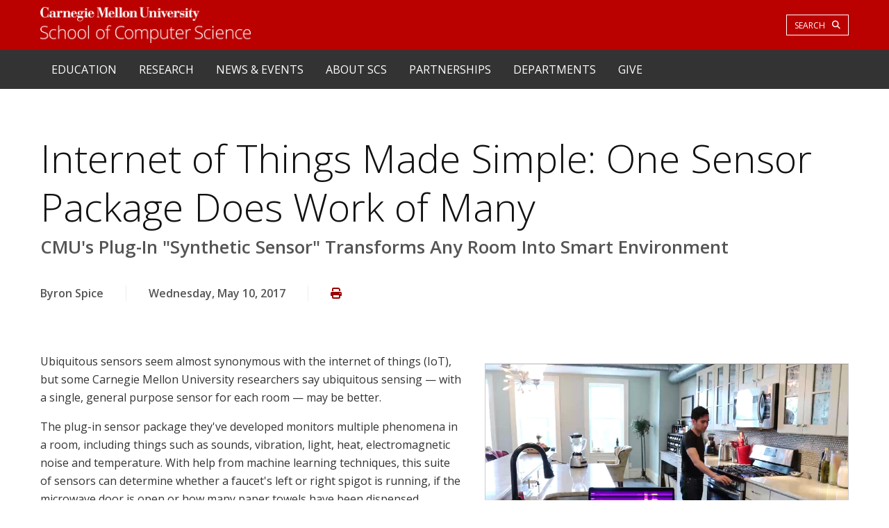

--- FILE ---
content_type: text/html; charset=UTF-8
request_url: https://www.cs.cmu.edu/news/2017/internet-things-made-simple-one-sensor-package-does-work-many
body_size: 8040
content:
<!DOCTYPE html PUBLIC "-//W3C//DTD XHTML 1.1//EN" "http://www.w3.org/TR/xhtml11/DTD/xhtml11.dtd">
<html xmlns="http://www.w3.org/1999/xhtml" dir="ltr" lang="en">
<head profile="http://www.w3.org/1999/xhtml/vocab">
<meta content="width=device-width,initial-scale=1,shrink-to-fit=no,viewport-fit=cover" name="viewport" />
<meta content="text/html; charset=utf-8" http-equiv="Content-Type" />
<meta content="IE=Edge" http-equiv="X-UA-Compatible" />
                <title>
                                        Internet of Things Made Simple: One Sensor Package Does Work of Many            </title>

<script>
    var rsRealPageHref = window.location.href;
    var rsRealPagePathname = window.location.pathname;
    var rsRealPageHostname = window.location.hostname;
    var rsRealPageId = "377bc52cac1e0074592e00e41ea1a1fc";
</script>




<!-- Head scripts by url include -->
        <!-- End of head scripts by url include -->
    
    <!-- Head scripts by direct include -->
    <!-- Google Analytics - GA4 -->
<!-- Google tag (gtag.js) -->
<script async src="https://www.googletagmanager.com/gtag/js?id=G-CSELMMLRMD"></script>
<script>
  window.dataLayer = window.dataLayer || [];
  function gtag(){dataLayer.push(arguments);}
  gtag('js', new Date());

  gtag('config', 'G-CSELMMLRMD');
</script>
<!-- End Google Analytics - GA4 -->
<!-- Google Analytics - GA3 -->
<script>
// console.log("HEAD DIRECT INCLUDE WORKED");
		(function(i,s,o,g,r,a,m){i['GoogleAnalyticsObject']=r;i[r]=i[r]||function(){
		(i[r].q=i[r].q||[]).push(arguments)},i[r].l=1*new Date();a=s.createElement(o),
		m=s.getElementsByTagName(o)[0];a.async=1;a.src=g;m.parentNode.insertBefore(a,m)
		})(window,document,'script','https://www.google-analytics.com/analytics.js','ga');
		

console.log("Testing system-view external - using live GA for CS.CMU.EDU");
ga('create', 'UA-33466045-1', 'auto'); // Live only




		var dimensionValue = 'Cascade';
		ga('set', 'dimension1', dimensionValue); // siteVersion
		ga('send', 'pageview');
</script>
<!-- End Google Analytics - GA3 -->
    <!-- End of head scripts by direct include -->
    



             <meta content="A plug-in sensor package developed by a team of CMU researchers monitors multiple phenomena in a room and uses machine learning techniques to immediately turn a room into a smart environment." name="description" /><link href="https://www.cs.cmu.edu/files/images/Synthetic-Sensor-burner.jpg" rel="image_src" /><link href="https://www.cs.cmu.edu/news/2017/internet-things-made-simple-one-sensor-package-does-work-many" rel="canonical" /><meta content="Carnegie Mellon School of Computer Science" property="og:site_name" /><meta content="article" property="og:type" /><meta content="https://www.cs.cmu.edu/news/2017/internet-things-made-simple-one-sensor-package-does-work-many" property="og:url" /><meta content="Internet of Things Made Simple: One Sensor Package Does Work of Many" property="og:title" /><meta content="A plug-in sensor package developed by a team of CMU researchers monitors multiple phenomena in a room and uses machine learning techniques to immediately turn a room into a smart environment." property="og:description" /><meta content="https://www.cs.cmu.edu/files/images/Synthetic-Sensor-burner.jpg" property="og:image" /><meta content="https://www.cs.cmu.edu/files/images/Synthetic-Sensor-burner.jpg" property="og:image:secure" /><meta content="summary_large_image" name="twitter:card" /><meta content="https://www.cs.cmu.edu/files/images/Synthetic-Sensor-burner.jpg" name="twitter:url" /><meta content="Internet of Things Made Simple: One Sensor Package Does Work of Many" name="twitter:title" /><meta content="A plug-in sensor package developed by a team of CMU researchers monitors multiple phenomena in a room and uses machine learning techniques to immediately turn a room into a smart environment." name="twitter:description" /><meta content="https://www.cs.cmu.edu/files/images/Synthetic-Sensor-burner.jpg" name="twitter:image" />
    




<link rel="stylesheet" href="/css/main-1750882643.css">
<!-- Font Awesome is now part of Redscale Core. Upgraded to local v6 in March 2025 -->
<link rel="stylesheet" href="/css/fa/css/all-1769628633.css">
<link rel="stylesheet" href="/css/fa/css/v4-shims-1769628633.css">

</head>
                 <body class="no-js">
                        
                     
                                                                                                                                                                                                                                                                                                                                                                                                                                                                                                                                                                                                                                                                                                                                                                                                                                                                                                                                                                                                                                                                                                                                                                                                                                                                                                                                                                                                                                                                                                                                                                                                                                                                                                                                                                                                                                                                                                                                                                                                                                                                                                                                                                                                                                                                                                                                                                                                                                                                                                                                                                                                                                                                                                                                                                                                                                                                                                                                                                                                                                                                                                                                                                                                                                                                                                                                                                                                                                                                                                                                                                                                                                                                                                                                                                                                                                                                                                                                                                                                                                                                                                                                                                                                                                                                                                                                                                                                                                                                                                                                                                                                                                                                                                                                                                                                                                                                                                                                                                                                                                                                                                                                                                                                                                                                                                                                                                                                                                                                                                                                                                                                                                                                                                                                                                                                                                                                                                                                                                                                                                                                                                                                                                                                                                                                                                                                                                                                                                                                                                                                                                                                                                                                                                                                                                                                                                                                                                                                                                                                                                                                                                                                                                                                                                                                                                                                                                                                                                                                                                                                                                                                                                                                                                                                                                                                                                                                                                                                                                                                                                                                                                                                                                                                                                                                                                                                                                                                                                                                                                                                                                                                                                                                                                                                                                                                                                                                                                                                                                                                                                                                                                                                                                                                                                                                                                                                                                                                                                                                                                                                                                                                                                                                                                                                                                                                                                                                                                                                                                                                                                                                                                                                                                                                                                                                                                                                                                                                   
         

    
        
                    
    
    
            

















<div id="rsPageWrapper">
<div id="rsRegionContainer">
<div id="rsRegion-masthead">                        
                     
                                                      
         

    
        
    
    
            











 <h1 class="SCS-wordmark"><a href="https://cs.cmu.edu/index"><img src="https://cs.cmu.edu/site-images/scs-logo-640.png" /><span class="invisible">Carnegie Mellon University School of Computer Science</span></a></h1><a class="skipNav" href="#MainContent" tabindex="0">Skip to Main Content</a><form action="https://search.cmu.edu" id="rs-searchbox" method="get"><!-- New CMU web search code, as of April 20, 2021
Modified from provided example in INC0794108 --><label for="rs-searchbox-text" id="rs-searchbox-toggle"><span class="rs-searchbox-toggle-text">Search</span><i aria-hidden="true" class="fa fa-search" ></i></label><div id="rs-searchbox-dropdown"><div id="rs-searchbox-text-wrapper"><input aria-label="Search" id="rs-searchbox-text" maxlength="128" name="q" placeholder="Site Search" size="15" type="text" /><input id="site" name="siteSearch" type="hidden" value="https://cs.cmu.edu" /><input id="id_ie" name="ie" type="hidden" value="UTF-8" /></div><div id="rs-searchbox-submit-wrapper"><button title="Submit" type="submit">Search<i aria-hidden="true" class="fa fa-search" ></i></button></div></div></form>
</div>
<div id="rsRegion-header">                        
                     
                                                      
         

    
        
    
    
            










 

<!DOCTYPE html>
<html xmlns="http://www.w3.org/1999/xhtml" dir="ltr" lang="en">
                



<body class="no-js">
                


 









 

<nav aria-Label="Main Menu" class="rsHNav" id="rsHNav"><input aria-label="Toggle visibility of navigation menu" class="invisible" id="rsHNav-opencheckJS" role="switch" tabindex="0" type="checkbox"/><label aria-hidden="true" class="rsHNav-openbutton" for="rsHNav-opencheckJS"><span class="rsMenuButtonIcon"></span><span class="rsNav-helptext ">Toggle Visibility of Menu</span></label><div class="rsHNavBar"><ul><li class="rsHNav-top"><input aria-hidden="true" aria-label="Toggle Education menu" class="invisible" id="rsHNavCheckbox-1" name="topNavChoice" role="switch" tabindex="0" type="checkbox"/><label class="rsHNav-topOpen" for="rsHNavCheckbox-1" id="rsHNavLabel-1"><h2>Education</h2></label><div class="rsHNav-panelWrapper" id="rsHNavPanelWrapper-1"><div aria-labeledby="rsHNavLabel-1" class="rsHNav-panel" role="list"><div class="rsHNav-col" role="group"><ul><li role="listitem"><a href="https://www.cs.cmu.edu/overview-programs" target=""><span class="rsNav-helptext">Education</span> Overview of Programs
</a></li><li role="listitem"><a href="https://www.cs.cmu.edu/academics/course-listings-department" target=""><span class="rsNav-helptext">Education</span> Course Listings
</a></li><li role="listitem"><a href="http://exec.cs.cmu.edu/" target=""><span class="rsNav-helptext">Education</span> Executive Education
</a></li><li role="listitem"><a href="https://www.cmu.edu/online/" target=""><span class="rsNav-helptext">Education</span> Online Graduate Certificates
</a></li></ul></div><div class="rsHNav-col" role="group"><h3>Undergraduate</h3><ul><li role="listitem"><a href="https://cs.cmu.edu/academics/undergraduate/programs" target=""><span class="rsNav-helptext">Education</span> Programs
</a></li><li role="listitem"><a href="https://cs.cmu.edu/academics/undergraduate/admissions" target=""><span class="rsNav-helptext">Education</span> Admissions
</a></li><li role="listitem"><a href="https://cs.cmu.edu/academics/undergraduate/gen-ed-requirements" target=""><span class="rsNav-helptext">Education</span> General Education Requirements
</a></li><li role="listitem"><a href="https://cs.cmu.edu/academics/undergraduate/policies-procedures" target=""><span class="rsNav-helptext">Education</span> Policies and Procedures
</a></li><li role="listitem"><a href="https://cs.cmu.edu/academics/undergraduate/research" target=""><span class="rsNav-helptext">Education</span> Undergraduate Research and Honors Thesis
</a></li><li role="listitem"><a href="https://cs.cmu.edu/academics/undergraduate/deans-list" target=""><span class="rsNav-helptext">Education</span> Dean's List
</a></li></ul></div><div class="rsHNav-col" role="group"><h3>Master's</h3><ul><li role="listitem"><a href="https://cs.cmu.edu/academics/masters/programs" target=""><span class="rsNav-helptext">Education</span> Programs
</a></li><li role="listitem"><a href="https://cs.cmu.edu/academics/graduate-admissions" target=""><span class="rsNav-helptext">Education</span> Admissions
</a></li></ul></div><div class="rsHNav-col" role="group"><h3>Doctoral</h3><ul><li role="listitem"><a href="https://cs.cmu.edu/academics/phd/index" target=""><span class="rsNav-helptext">Education</span> Overview
</a></li><li role="listitem"><a href="https://cs.cmu.edu/academics/phd/programs" target=""><span class="rsNav-helptext">Education</span> Programs
</a></li><li role="listitem"><a href="https://cs.cmu.edu/academics/graduate-admissions" target=""><span class="rsNav-helptext">Education</span> Admissions
</a></li></ul></div><div class="rsHNav-col" role="group"><ul><li role="listitem"><a href="https://cs.cmu.edu/academics/international-students" target=""><span class="rsNav-helptext">Education</span> For International Students
</a></li><li role="listitem"><a href="http://www.cs.cmu.edu/~scsfacts/studentawards.html" target=""><span class="rsNav-helptext">Education</span> Student Awards
</a></li><li role="listitem"><a href="https://cs.cmu.edu/about-scs/faculty-awards" target=""><span class="rsNav-helptext">Education</span> Faculty Awards
</a></li></ul></div></div></div></li><li class="rsHNav-top"><input aria-hidden="true" aria-label="Toggle Research menu" class="invisible" id="rsHNavCheckbox-2" name="topNavChoice" role="switch" tabindex="0" type="checkbox"/><label class="rsHNav-topOpen" for="rsHNavCheckbox-2" id="rsHNavLabel-2"><h2>Research</h2></label><div class="rsHNav-panelWrapper" id="rsHNavPanelWrapper-2"><div aria-labeledby="rsHNavLabel-2" class="rsHNav-panel" role="list"><div class="rsHNav-col" role="group"><ul><li role="listitem"><a href="https://www.cs.cmu.edu/research" target=""><span class="rsNav-helptext">Research</span> Research at SCS
</a></li><li role="listitem"><a href="https://www.cs.cmu.edu/publications" target=""><span class="rsNav-helptext">Research</span> Selected Publications
</a></li><li role="listitem"><a href="https://www.cs.cmu.edu/outreach/summer-research-opportunities" target=""><span class="rsNav-helptext">Research</span> Summer Research Opportunities
</a></li></ul></div><div class="rsHNav-col" role="group"><ul><li role="listitem"><a href="https://cs.cmu.edu/about-scs/faculty-awards" target=""><span class="rsNav-helptext">Research</span> Faculty Awards
</a></li><li role="listitem"><a href="https://www.cs.cmu.edu/people/achievements/newell" target=""><span class="rsNav-helptext">Research</span> The Allen Newell Award for Research Excellence
</a></li></ul></div></div></div></li><li class="rsHNav-top"><input aria-hidden="true" aria-label="Toggle News &amp; Events menu" class="invisible" id="rsHNavCheckbox-3" name="topNavChoice" role="switch" tabindex="0" type="checkbox"/><label class="rsHNav-topOpen" for="rsHNavCheckbox-3" id="rsHNavLabel-3"><h2>News &amp; Events</h2></label><div class="rsHNav-panelWrapper" id="rsHNavPanelWrapper-3"><div aria-labeledby="rsHNavLabel-3" class="rsHNav-panel" role="list"><div class="rsHNav-col" role="group"><ul><li role="listitem"><a href="https://cs.cmu.edu/news/index" target=""><span class="rsNav-helptext">News &amp; Events</span> SCS News
</a></li><li role="listitem"><a href="https://magazine.cs.cmu.edu/" target=""><span class="rsNav-helptext">News &amp; Events</span> The Link Magazine
</a></li><li role="listitem"><a href="https://cs.cmu.edu/news/scs-media-kit-press-contacts" target=""><span class="rsNav-helptext">News &amp; Events</span> Media Kit and Press Contacts
</a></li></ul></div><div class="rsHNav-col" role="group"><ul><li role="listitem"><a href="https://cs.cmu.edu/calendar/index" target=""><span class="rsNav-helptext">News &amp; Events</span> Events Calendar
</a></li><li role="listitem"><a href="https://cs.cmu.edu/events/scs-seminar-series" target=""><span class="rsNav-helptext">News &amp; Events</span> SCS Seminar Series
</a></li><li role="listitem"><a href="https://www.cs.cmu.edu/scs-distinguished-lecture-series" target=""><span class="rsNav-helptext">News &amp; Events</span> SCS Distinguished Lecture Series
</a></li></ul></div></div></div></li><li class="rsHNav-top"><input aria-hidden="true" aria-label="Toggle About SCS menu" class="invisible" id="rsHNavCheckbox-4" name="topNavChoice" role="switch" tabindex="0" type="checkbox"/><label class="rsHNav-topOpen" for="rsHNavCheckbox-4" id="rsHNavLabel-4"><h2>About SCS</h2></label><div class="rsHNav-panelWrapper" id="rsHNavPanelWrapper-4"><div aria-labeledby="rsHNavLabel-4" class="rsHNav-panel" role="list"><div class="rsHNav-col" role="group"><ul><li role="listitem"><a href="https://cs.cmu.edu/about-scs/directions-maps-parking" target=""><span class="rsNav-helptext">About SCS</span> Directions, Maps &amp; Parking
</a></li><li role="listitem"><a href="https://cs.cmu.edu/about-scs/scs-tour-policy" target=""><span class="rsNav-helptext">About SCS</span> Tour Policy
</a></li><li role="listitem"><a href="https://cs.cmu.edu/about-scs/key-contacts" target=""><span class="rsNav-helptext">About SCS</span> Key Contacts
</a></li><li role="listitem"><a href="https://www.cs.cmu.edu/directory" target=""><span class="rsNav-helptext">About SCS</span> Directory
</a></li></ul></div><div class="rsHNav-col" role="group"><ul><li role="listitem"><a href="https://cs.cmu.edu/about-scs/about-dean" target=""><span class="rsNav-helptext">About SCS</span> About the Dean
</a></li><li role="listitem"><a href="https://cs.cmu.edu/alumni/index" target=""><span class="rsNav-helptext">About SCS</span> Alumni Engagement
</a></li><li role="listitem"><a href="https://www.cs.cmu.edu/giving" target=""><span class="rsNav-helptext">About SCS</span> Giving
</a></li><li role="listitem"><a href="https://cs.cmu.edu/outreach/index" target=""><span class="rsNav-helptext">About SCS</span> Outreach
</a></li></ul></div><div class="rsHNav-col" role="group"><ul><li role="listitem"><a href="https://scsdean.cs.cmu.edu/faculty-hiring/index.html" target=""><span class="rsNav-helptext">About SCS</span> Faculty Hiring
</a></li><li role="listitem"><a href="https://cs.cmu.edu/about-scs/employment-scs" target=""><span class="rsNav-helptext">About SCS</span> Employment at SCS
</a></li><li role="listitem"><a href="https://cs.cmu.edu/scs-career-center/index" target=""><span class="rsNav-helptext">About SCS</span> SCS Career Center
</a></li></ul></div></div></div></li><li class="rsHNav-top rsNav-noChildren"><a class="rsHNav-topLink" href="https://cs.cmu.edu/partnerships/index" level="2" role="heading" target="_top">Partnerships</a></li><li class="rsHNav-top"><input aria-hidden="true" aria-label="Toggle Departments menu" class="invisible" id="rsHNavCheckbox-6" name="topNavChoice" role="switch" tabindex="0" type="checkbox"/><label class="rsHNav-topOpen" for="rsHNavCheckbox-6" id="rsHNavLabel-6"><h2>Departments</h2></label><div class="rsHNav-panelWrapper" id="rsHNavPanelWrapper-6"><div aria-labeledby="rsHNavLabel-6" class="rsHNav-panel" role="list"><div class="rsHNav-col" role="group"><ul><li role="listitem"><a href="http://www.cbd.cmu.edu/" target=""><span class="rsNav-helptext">Departments</span> Ray and Stephanie Lane Computational Biology Department
</a></li><li role="listitem"><a href="https://csd.cmu.edu/" target=""><span class="rsNav-helptext">Departments</span> Computer Science Department
</a></li><li role="listitem"><a href="http://www.hcii.cmu.edu/" target=""><span class="rsNav-helptext">Departments</span> Human-Computer Interaction Institute
</a></li><li role="listitem"><a href="http://www.lti.cs.cmu.edu/" target=""><span class="rsNav-helptext">Departments</span> Language Technologies Institute
</a></li><li role="listitem"><a href="http://www.ml.cmu.edu/" target=""><span class="rsNav-helptext">Departments</span> Machine Learning Department
</a></li><li role="listitem"><a href="http://www.ri.cmu.edu/" target=""><span class="rsNav-helptext">Departments</span> Robotics Institute
</a></li><li role="listitem"><a href="https://s3d.cmu.edu" target=""><span class="rsNav-helptext">Departments</span> Software and Societal Systems Department
</a></li></ul></div><div class="rsHNav-col" role="group"><ul><li role="listitem"><a href="http://scsdean.cs.cmu.edu/" target=""><span class="rsNav-helptext">Departments</span> Dean's Business Office
</a></li><li role="listitem"><a href="https://cs.cmu.edu/alumni/index" target=""><span class="rsNav-helptext">Departments</span> Alumni Engagement
</a></li><li role="listitem"><a href="http://www.cs.cmu.edu/~careers/" target=""><span class="rsNav-helptext">Departments</span> Careers Office
</a></li><li role="listitem"><a href="https://computing.cs.cmu.edu/" target=""><span class="rsNav-helptext">Departments</span> Computing Facilities
</a></li><li role="listitem"><a href="https://building.cs.cmu.edu/" target=""><span class="rsNav-helptext">Departments</span> SCS Building Facilities
</a></li></ul></div></div></div></li><li class="rsHNav-top rsNav-noChildren"><a class="rsHNav-topLink" href="https://givenow.cmu.edu/campaigns/42968/donations/new?a=8338659" level="2" role="heading" target="_top">Give</a></li></ul></div></nav>
 
</body>
</html> 
</div>
<div id="rsRegion-preface" ></div>
<div id="rsRegion-mainContent">                

 








        
                     
                                                                                                                                                                                                                                                                                                                                                                                                                                                                                                                                                                                                                                                                                                                                                                                                                                                                                                                                                                                                                                                                                                                                                                                                                                                                                                                                                                                                                                                                                                                                                                                                                                                                                                                                                                                                                                                                                                                                                                                                                                                                                                                                                                                                                                                                                                                                                                                                                                                                                                                                                                                                                                                                                                                                                                                                                                                                                                                                                                                                                                                                                                                                                                                                                                                                                                                                                                                                                                                                                                                                                                                                                                                                                                                                                                                                                                                                                                                                                                                                                                                                                                                                                                                                                                                                                                                                                                                                                                                                                                                                                                                                                                                                                                                                                                                                                                                                                                                                                                                                                                                                                                                                                                                                                                                                                                                                                                                                                                                                                                                                                                                                                                                                                                                                                                                                                                                                                                                                                                                                                                                                                                                                                                                                                                                                                                                                                                                                                                                                                                                                                                                                                                                                                                                                                                                                                                                                                                                                                                                                                                                                                                                                                                                                                                                                                                                                                                                                                                                                                                                                                                                                                                                                                                                                                                                                                                                                                                                                                                                                                                                                                                                                                                                                                                                                                                                                                                                                                                                                                                                                                                                                                                                                                                                                                                                                                                                                                                                                                                                                                                                                                                                                                                                                                                                                                                                                                                                                                                                                                                                                                                                                                                                                                                                                                                                                                                                                                                                                                                                                                                                                                                                                                                                                                                                                                                                                                                                                   
         

    
        
                    
    
    
            



















<a id="MainContent" style="opacity:0;font-size:0" ></a>
 <!-- RSR_News firing --><style>
.CS_newsHeader {
padding: 4rem 0rem 2rem;
}
.CS_newsHeader h1 {
font-size: 3.5rem;
line-height: 1.25;
}
.CS_newsHeader h2, .CS_newsHeader .rsSubhead {
font-size: 1.6rem;
margin-top: 0.5rem;
display: block;
}
.CS_newsHeader .newsspacerafter {
padding-right: 2em;
margin-right: 2em;
box-sizing: content-box;
border-right: solid 1px #EEE;
}
.CS_newsHeader p a {border-bottom: none;}
</style><header class="rsContent CS_newsHeader"><h1> Internet of Things Made Simple: One Sensor Package Does Work of Many
<span class="rsSubhead">CMU&#039;s Plug-In &#34;Synthetic Sensor&#34; Transforms Any Room Into Smart Environment</span></h1><p><span class="newsspacerafter">Byron Spice</span><span class="newsspacerafter">Wednesday, May 10, 2017</span><a href="#" onclick="window.print();return false;"><i aria-hidden="true" class="fa fa-print" ></i><span class="invisible">Print this page.</span></a></p></header><!-- RS:MainContent:BEGIN --><!-- Section 1 --><div class="rsTrackContainer"><div class="rsSectionContainer" style="order: 2"><div class="rsContent "><figure aria-label="A plug-in sensor package developed by a team of CMU researchers monitors multiple phenomena in a room and uses machine learning techniques to immediately turn a room into a smart environment." class="float-right" role="figure"><img src="https://cs.cmu.edu/files/images/Synthetic-Sensor-burner.jpg" /><figcaption>A plug-in sensor package developed by a team of CMU researchers monitors multiple phenomena in a room and uses machine learning techniques to immediately turn a room into a smart environment.</figcaption></figure><p>Ubiquitous sensors seem almost synonymous with the internet of things (IoT), but some Carnegie Mellon University researchers say ubiquitous sensing — with a single, general purpose sensor for each room — may be better.</p><p>The plug-in sensor package they've developed monitors multiple phenomena in a room, including things such as sounds, vibration, light, heat, electromagnetic noise and temperature. With help from machine learning techniques, this suite of sensors can determine whether a faucet's left or right spigot is running, if the microwave door is open or how many paper towels have been dispensed.</p><p><iframe allowfullscreen="" frameborder="0" height="315" src="https://www.youtube.com/embed/aqbKrrru2co" width="560" ></iframe></p><p>"The idea is you can plug this in and immediately turn a room into a smart environment," said <a href="http://www.gierad.com/" target="_blank">Gierad Laput</a>, a Ph.D. student in CMU's <a href="https://hcii.cmu.edu/" target="_blank">Human-Computer Interaction Institute</a> (HCII). "You don't have to go out and buy expensive smart appliances, which probably can't talk to each other anyway, or attach sensors to everything you want to monitor, which can be both hard to maintain and ugly. You just plug it in to an outlet."</p><p>It's an approach that Laput and his co-investigators in the HCII's <a href="http://www.figlab.com/" target="_blank">Future Interfaces Group</a> call "Synthetic Sensors," because the raw feeds from the unit's nine sensors can be combined and interpreted in ways that can sense dozens of phenomena of interest. They will present their findings on Wednesday, May 10, at <a href="https://chi2017.acm.org/" target="_blank">CHI 2017, the Conference on Human Factors in Computing Systems</a>, in Denver.</p><p>Laput, along with HCII Assistant Professor <a href="http://www.chrisharrison.net/" target="_blank">Chris Harrison</a> and Ph.D. student <a href="http://yang-zhang.me/" target="_blank">Yang Zhang</a>, built their platforms with sensors used in other commonly available smart home devices — with the exception of a camera, which raises privacy concerns.</p><p>Machine learning algorithms can combine these raw feeds into powerful synthetic sensors that can identify a wide range of events and objects. For instance, they can distinguish between a blender, coffee grinder and mixer based on sounds and vibrations. Even soft, more subtle sounds, such as writing or erasing on a whiteboard, can be detected.</p><p>Beyond recording whether a device is in use or not, synthetic sensors can track the state of a device: whether a microwave door is open or closed, if cooking is interrupted, and whether the microwave has completed its cooking cycle.</p><p>"It can not only tell you if a towel dispenser is working, but it can also keep track of how many towels have been dispensed and even order a replacement roll when necessary," Laput said. A faucet left running when a room is unoccupied for a long time might prompt a warning message to the user's smartphone.</p><p>Even more advanced sensing can infer human activity, such as when someone is sleeping, showering, watching streaming video or has left home for work. Most of this processing occurs on the sensor platform itself, so detailed and sensitive data need not be transmitted or recorded, he added.</p><p>The sensor platform can be manually trained to recognize various phenomena, such as the cycling of water heaters or heating and air conditioning units. It also would be possible to pretrain the sensors to detect many popular devices and brands of home or office products, allowing the sensor platform to begin functioning as soon as it is plugged in, Laput said.</p><p>Plugging the units into a regular electric socket eliminates the need for batteries or special wiring. As a practical matter, each room likely will need its own sensor platform, though it would be possible to have each sensor platform communicate with other nearby sensors to create a home-wide sensing environment with just a few sensors, not hundreds.</p><p>Google, through the GIoTTo Expedition Project, supported this research, as did the David and Lucile Packard Foundation. For more information, including a <a href="https://www.youtube.com/watch?v=aqbKrrru2co&amp;feature=youtu.be" target="_blank">video</a>, visit the <a href="http://www.gierad.com/projects/supersensor/" target="_blank">project website</a>.</p></div></div></div><div class="rsTrackContainer"><div class="rsSectionContainer" style="order: 2"><div class="rsContent rsMoreInfo"><strong>For More Information</strong><p>Byron Spice | 412-268-9068 | bspice@cs.cmu.edu</p></div></div></div><!-- RS:MainContent:END -->
</div>
<div id="rsRegion-postface" ></div>
<div id="rsRegion-footer">                        
                     
                                                      
         

    
        
    
    
            










 

<!DOCTYPE html>
<html xmlns="http://www.w3.org/1999/xhtml" dir="ltr" lang="en">
                



<body class="no-js">
                


 









 

<footer class="rsFooter u-fullbleed-left u-fullbleed-right"><div class="rsFooter-container"><div class="rsNav-wrapper"><nav aria-Label="Footer Menu" class="rsCNav" id="rsCNav"><div class="rsCNavBar"><ul><li class="rsCNav-top rsNav-noChildren"><h2/></li></ul></div></nav></div><div class="rsLogoAddress-wrapper"><div class="rsLogo-wrapper"><a href="https://www.cmu.edu"><image id="rsLogo" src="https://cs.cmu.edu/site-images/cmu-wordmark-horizontal-w.png"/><!-- //cs.cmu.edu/site-images/cmu-wordmark-horizontal-w.png --></a></div><div class="rsAddress-wrapper"><address class="rsAddress"><address><address class="address"><!--<a href="http://www.cmu.edu" class="footer-logo"><span>Carnegie Mellon</span></a>--><strong>School of Computer Science</strong><br/> 5000 Forbes Avenue <br/> Pittsburgh, PA 15213<br/><a href="https://www.cmu.edu/legal/">Legal Info</a> | <a href="https://cs.cmu.edu/about-scs/contact">Contact Us</a></address></address></address></div></div><div class="rsFooterBottom"><div class="rsSocial"><a href="https://bsky.app/profile/scsatcmu.bsky.social"><span class="fa-brands fa-bluesky fa-lg"><span class="invisible">Bluesky</span></span></a><a href="https://www.facebook.com/SCSatCMU"><span class="fa-brands fa-facebook fa-lg"><span class="invisible">Facebook</span></span></a><a href="https://www.instagram.com/scsatcmu/"><span class="fa-brands fa-instagram fa-lg"><span class="invisible">Instagram</span></span></a><a href="https://www.linkedin.com/school/cmuscs/"><span class="fa-brands fa-linkedin fa-lg"><span class="invisible">LinkedIn</span></span></a><a href="https://www.threads.net/@scsatcmu"><span class="fa-brands fa-threads fa-lg"><span class="invisible">Threads</span></span></a><a href="https://x.com/SCSatCMU"><span class="fa-brands fa-x-twitter fa-lg"><span class="invisible">Twitter</span></span></a><a href="https://www.youtube.com/@CMUComputerScience"><span class="fa-brands fa-youtube fa-lg"><span class="invisible">YouTube</span></span></a><a href="https://www.cs.cmu.edu/news/feed.rss"><span class="fa fa-rss fa-lg"><span class="invisible">RSS feed</span></span></a></div><div class="rsCopyright"><copyright>&#169; Carnegie Mellon University 2025</copyright></div><div class="rsFooterLinks"><links><ul class="footer-campuses-links semantic"><li><a href="//www.qatar.cmu.edu" rel="noopener" target="_blank">Qatar Campus</a></li><li><a href="http://www.cmu.edu/silicon-valley/" rel="noopener" target="_blank">Silicon Valley Campus</a></li></ul></links></div></div></div><!-- rsFooter-container --></footer><!-- rsFooter-wrapper --><!--
[[Element: <social-link/>], [Element: <social-link/>], [Element: <social-link/>], [Element: <social-link/>], [Element: <social-link/>], [Element: <social-link/>], [Element: <social-link/>], [Element: <social-link/>]]
-->
 
</body>
</html>
</div>
</div>
<div id="rsRegion-cellar">                        
                     
                                                      
         

    
        
    
    
            













</div>
</div>

<script crossorigin="anonymous" src="https://code.jquery.com/jquery-3.4.1.min.js" ></script>

<script src="/js/main-rs-hnav-1750257116.js" type="text/javascript" ></script>
<script src="/js/main-rs-vnav-1750257116.js" type="text/javascript" ></script>
<script src="/js/main-people-1750257115.js" type="text/javascript" ></script>

<script src="/js/main-datatables.min-1750257115.js" type="text/javascript" ></script>


    <!-- Foot scripts by url include, get added to ready queue -->
                                    <script>
var rsReadyQueue = rsReadyQueue || [];
	rsReadyQueue.push( function() {
	    console.warn("RS-in-Cascade loading: " + "/js/googleanalytics.js".replace(/amp;/g, "") ); // I hate that this unescaping method might actually work.
        var rs_newScriptTag = document.createElement('script');
        rs_newScriptTag.src = "/js/googleanalytics.js".replace(/amp;/g, "");
        rs_newScriptTag.id = "";
        var pageHead = document.getElementsByTagName('head')[0];
        pageHead.appendChild(rs_newScriptTag);
	});
</script>
                <!-- End of foot scripts by url include -->


<script src="/js/main-1750257115.js" type="text/javascript" ></script>


            






</body>
</html>

--- FILE ---
content_type: text/css
request_url: https://www.cs.cmu.edu/css/main-1750882643.css
body_size: 15905
content:
@import url('//fonts.googleapis.com/css?family=Open+Sans:300,300i,400,400i,500,500i,600,700,700i');
@import url('//fonts.googleapis.com/css?family=Roboto+Mono:500');
/* This is the CSS file generated by the SCS Redscale CMS platform */
/*CORE*/      html{ line-height: 1.15;   -webkit-text-size-adjust: 100%;   }    body{ margin: 0}  main{ display: block}  h1{ font-size: 2em; margin: 0.67em 0}    hr{ box-sizing: content-box;   height: 0;   overflow: visible;   }  pre{ font-family: monospace, monospace;   font-size: 1em;   }    a{ background-color: transparent}  abbr[title]{ border-bottom: none;   text-decoration: underline;   text-decoration: underline dotted;   }  b, strong{ font-weight: bolder}  code, kbd, samp{ font-family: monospace, monospace;   font-size: 1em;   }  small{ font-size: 80%}  sub, sup{ font-size: 75%; line-height: 0; position: relative; vertical-align: baseline}sub{ bottom: -0.25em}sup{ top: -0.5em}    img{ border-style: none}    button, input, optgroup, select, textarea{ font-family: inherit;   font-size: 100%;   line-height: 1.15;   margin: 0;   }  button, input{   overflow: visible}  button, select{   text-transform: none}  button, [type="button"], [type="reset"], [type="submit"]{ -webkit-appearance: button}  button::-moz-focus-inner, [type="button"]::-moz-focus-inner, [type="reset"]::-moz-focus-inner, [type="submit"]::-moz-focus-inner{ border-style: none; padding: 0}  button:-moz-focusring, [type="button"]:-moz-focusring, [type="reset"]:-moz-focusring, [type="submit"]:-moz-focusring{ outline: 1px dotted ButtonText}  fieldset{ padding: 0.35em 0.75em 0.625em}  legend{ box-sizing: border-box;   color: inherit;   display: table;   max-width: 100%;   padding: 0;   white-space: normal;   }  progress{ vertical-align: baseline}  textarea{ overflow: auto}  [type="checkbox"], [type="radio"]{ box-sizing: border-box;   padding: 0;   }  [type="number"]::-webkit-inner-spin-button, [type="number"]::-webkit-outer-spin-button{ height: auto}  [type="search"]{ -webkit-appearance: textfield;   outline-offset: -2px;   }  [type="search"]::-webkit-search-decoration{ -webkit-appearance: none}  ::-webkit-file-upload-button{ -webkit-appearance: button;   font: inherit;   }    details{ display: block}  summary{ display: list-item}    template{ display: none}  [hidden]{ display: none}          #rsPageWrapper{position: relative}.u-left-edge{margin-left: calc(-50vw + 50%)}.u-right-edge{margin-right: calc(-50vw + 50%)}body{ padding: 0; margin: 0; overflow-x: hidden; overscroll-behavior-x: none}    .rsContent.invert, .rsContent.invert thead, .rsContent.invert h1, .rsContent.invert h2, .rsContent.invert h3, .rsContent.invert h4, .rsContent.invert h5, .rsContent.invert h6, .rsContent.invert b, .rsContent.invert strong, .rsContent.invert i, .rsContent.invert em{ color: #fff}.rsContent.invert a:not(.button), .rsContent.invert h1 a:not(.button):not(.cta), .rsContent.invert h2 a:not(.button):not(.cta), .rsContent.invert h3 a:not(.button):not(.cta), .rsContent.invert h4 a:not(.button):not(.cta), .rsContent.invert h5 a:not(.button):not(.cta), .rsContent.invert h6 a:not(.button):not(.cta), .rsContent.invert p a:not(.button):not(.cta), .rsContent.invert blockquote a:not(.button):not(.cta), .rsContent.invert li a{ color:rgba(255,255,255,.85); border-bottom: 1px solid rgba(255,255,255,.75)}.rsContent.invert a:not(.button):focus, .rsContent.invert a:not(.button):hover{ color: #fff; text-shadow:0 0 5px rgba(0,0,0,.5)}.rsContent.invert{   color:rgba(255,255,255,.85)}.rsContent.invert:not(footer) li{ color:rgba(255,255,255,.85) }.rsContent .button{ position: relative}.rsContent.invert .button{ color: #FFF !important}.rsContent.invert .button.ghost{ color: #FFF !important}  .rsContent.solid.white, .rsCarousel.white, .rsSolid.white{ background-color: #FFF }  .rsContent.solid.grey:not(.plaid), .rsCarousel.grey, .rsSolid.grey{ background-color: #e0e0e0 }    .rsContent.solid.darkgrey, .rsTrackContainer.darkgrey, .rsCarousel.darkgrey, .rsSolid.darkgrey{ background-color: #666 }.rsContent.solid.red, .rsTrackContainer.red, .rsCarousel.red, .rsSolid.red{ background-color: #900 }.rsContent.solid.gold, .rsTrackContainer.gold .rsCarousel.gold, .rsSolid.gold{ background-color: #a60 }.rsContent.solid.teal, .rsTrackContainer.teal, .rsCarousel.teal, .rsSolid.teal{ background-color: #067 }.rsContent.solid.blue, .rsTrackContainer.blue, .rsCarousel.blue, .rsSolid.blue{ background-color: #247 }.rsContent.solid.green, .rsTrackContainer.green, .rsCarousel.green, .rsSolid.green{ background-color: #085 }.rsContent.solid.darkgreen, .rsTrackContainer.darkgreen, .rsCarousel.darkgreen, .rsSolid.darkgreen{ background-color: #243 }.rsContent.solid.hornbostelteal, .rsTrackContainer.hornbostelteal, .rsCarousel.hornbostelteal, .rsSolid.hornbostelteal{ background-color: #1f4c4c }.rsContent.solid.machineryhalltan, .rsTrackContainer.machineryhalltan, .rsCarousel.machineryhalltan, .rsSolid.machineryhalltan{ background-color: #bcb49e }.rsContent.left-rule{ border-left: solid 0.7em; padding-left: .7em}.rsContent.left-rule.grey{ border-color: #e0e0e0 }.rsContent.left-rule.darkgrey{ border-color: #666 }.rsContent.left-rule.red{ border-color: #900 }.rsContent.left-rule.gold{ border-color: #a60 }.rsContent.left-rule.teal{ border-color: #067 }.rsContent.left-rule.blue{ border-color: #247 }.rsContent.left-rule.green{ border-color: #085 }.rsContent.left-rule.darkgreen{ border-color: #243 }.rsContent.left-rule.hornbostelteal{ border-color: #1f4c4c }.rsContent.left-rule.machineryhalltan{ border-color: #bcb49e }    .rsTrackContainer{ display: flex; flex-flow: row wrap; margin: 0 -1rem}.rsTrackContainer.rsReversed{   flex-flow: row wrap-reverse;   }.rsTrackContainer.u-fullbleed-left{ margin-left: calc(-50vw + 50%); padding-left: calc(50vw - (50% - 1rem)) !important}.rsTrackContainer.u-fullbleed-right{ margin-right: calc(-50vw + 50%); padding-right: calc(50vw - (50% - 1rem)) !important}.rsSectionContainer{ padding: 0 1rem; max-width: calc(100% - (1rem * 2));   clear: both}.rsSectionPlaceholder{ position: relative}.rsSidebarContainer{ display: flex; flex-flow: column nowrap; padding: 0 1rem}.rsSidebarContainer.rsVPos-bottom{ justify-content: flex-end}.rsSidebarContainer>*{ flex-grow: 0; flex-shrink: 0}  @media (min-width: 768px){ .rsFloatedContent{ float: right; margin: 0 0 1rem calc(1rem * 2)}.rsFloatedContent.left{ float: left; margin: 0 calc(1rem * 2) 1rem 0}}  .rsContent>h1:first-child, .rsContent>h2:first-child, .rsContent>h3:first-child{ margin-top: 0}  .rsGrid{ padding-top: 2rem; padding-bottom: 2rem}.rsGrid .rsGrid-container{ display: flex; flex-direction: row; flex-flow: row wrap; margin: -1rem}.rsGrid.fixed .rsGrid-container+.rsGrid-container{ margin-top: 1rem;   }.rsGrid.fixed .rsGrid-item{ flex: 1 1 calc((50rem - 100%) * 999);   margin: 1rem}  .rsGrid.fixed .rsGrid-item.width2{ flex: 2 1 calc(1rem * 4); flex: 2 1 max(calc(((50rem - 100%) * 999) + (1rem * 4)), calc(1rem * 4))}.rsGrid.fixed .rsGrid-item.width3{ flex: 3 1 calc(1rem * 8); flex: 3 1 max(calc(((50rem - 100%) * 999) + (1rem * 8)), calc(1rem * 8))}.rsGrid.fixed .rsGrid-item.width4{ flex: 4 1 calc(1rem * 12); flex: 4 1 max(calc(((50rem - 100%) * 999) + (1rem * 12)), calc(1rem * 12))}.rsGrid.shrink .rsGrid-item{ box-sizing: border-box; margin: 1rem}.rsGrid.solid .rsGrid-item.invert{ color: #fff}  .rsGrid.shrink.columns1 .rsGrid-item, .rsGrid.shrink.columns2 .rsGrid-item.width2, .rsGrid.shrink.columns3 .rsGrid-item.width3, .rsGrid.shrink.columns4 .rsGrid-item.width4{ flex: 1 0 calc(100% - (1rem + 1rem)); min-width: calc(48rem - (1rem + 1rem)); min-width: min( calc(48rem - (1rem + 1rem)), calc(100% - (1rem + 1rem)) );   }.rsGrid.shrink.columns2 .rsGrid-item, .rsGrid.shrink.columns4 .rsGrid-item.width2{ flex: 1 0 calc(50% - (1rem + 1rem)); min-width: calc(24rem - (1rem + 1rem)); min-width: min( calc(24rem - (1rem + 1rem)), calc(100% - (1rem + 1rem)) );   }.rsGrid.shrink.columns3 .rsGrid-item{ flex: 1 0 calc(33% - (1rem + 1rem)); min-width: calc(16rem - (1rem + 1rem)); min-width: min( calc(16rem - (1rem + 1rem)), calc(100% - (1rem + 1rem)) );   }.rsGrid.shrink.columns4 .rsGrid-item{ flex: 1 0 calc(25% - (1rem + 1rem)); min-width: calc(12rem - (1rem + 1rem)); min-width: min( calc(12rem - (1rem + 1rem)), calc(100% - (1rem + 1rem)) );   }.rsBio.rsGrid.shrink.columns4 .rsGrid-item{ min-width: calc(15rem - (1rem + 1rem))}  .rsGrid.shrink.columns3 .rsGrid-item.width2{ flex: 2 0 calc(66% - (1rem + 1rem)); min-width: calc(32rem - (1rem + 1rem)); min-width: min( calc(32rem - (1rem + 1rem)), calc(100% - (1rem + 1rem)) );   }.rsGrid.shrink.columns4 .rsGrid-item.width3{ flex: 3 0 calc(75% - (1rem + 1rem)); min-width: calc(36rem - (1rem + 1rem)); min-width: min( calc(36rem - (1rem + 1rem)), calc(100% - (1rem + 1rem)) );   }  .rsGrid-item.width2{flex-basis: 2}.rsGrid-item.width3{flex-basis: 3}.rsGrid-item.width4{flex-basis: 4}.rsGrid .rsGrid-item.solid{ padding: 1rem}.rsGrid .rsGrid-item.card{ background: #fff; border: solid 1px #e0e0e0}.rsGrid .rsGrid-item.gap{ margin-top: 0; margin-bottom: 0}  .rsGrid.fixed .rsGrid-item .rsGrid-item{ flex: 1 1 calc((25rem - 100%) * 999)}  .rs-grid-photo-wrapper{ position: relative}  .rs-grid-photo-wrapper .rs-grid-photo-over-image:before{ content: ''; position: absolute; top: 11%; left: 0; z-index: 1; display: block;   width: 100%;   height: 100%; background: -webkit-gradient(linear,left top,left bottom,from(rgba(0,0,0,0)),color-stop(20%,rgba(0,0,0,0)),color-stop(45%,rgba(0,0,0,0.5)),to(rgba(0,0,0,0.9))); background: linear-gradient(180deg, rgba(0,0,0,0) 20%, rgba(0,0,0,0.5) 45%, rgba(0,0,0,0.9) 100%); -webkit-transition: -webkit-transform 0.2s; transition: transform 0.3s,opacity 0.2s}.rs-grid-photo-wrapper a:hover .rs-grid-photo-over-image:before, .rs-grid-photo-wrapper a:focus .rs-grid-photo-over-image:before{ -webkit-transform: translate(0,-11%); transform: translate(0,-11%)}.rs-grid-photo{ height: 100%;   overflow: hidden}.rs-grid-photo-over-image{ position: relative;   height: unset;   max-width: 100%;   }.rs-grid-photo-over-image img, .rs-grid-photo-under-image img{     }.rs-grid-photo-over-image img{ position: absolute; top: 0; left: 0;     }.rs-grid-photo-under-image img{ }.rsContent .rs-grid-photo img{ width: 100%; height: 100%;   overflow: hidden; object-fit: cover}.rsGrid.columns1 .rs-grid-photo-over-image, .rsGrid.columns1 .rs-grid-photo-under-image img{ min-height: 28rem; height: 24vw; max-height: 34rem}.rsGrid.columns2 .rs-grid-photo-over-image, .rsGrid.columns2 .rs-grid-photo-under-image img{ min-height: 20rem; height: 21vw; max-height: 28rem}.rsGrid.columns3 .rs-grid-photo-over-image, .rsGrid.columns3 .rs-grid-photo-under-image img{ min-height: 14rem; height: 18vw; max-height: 16rem}.rsGrid.columns4 .rs-grid-photo-over-image, .rsGrid.columns4 .rs-grid-photo-under-image img{ min-height: 12rem; height: 16vw; max-height: 16rem}.rs-grid-photo-over-image .text p{ line-height: 1.3; margin-top: 0em; margin-bottom: 0}  .rs-grid-photo .text{ z-index: 10; text-align: left;   padding: 0; color: #fff; position: absolute; bottom: 1.125em; left: 1em; right: 1em;   }  .rs-grid-photo + .text{ }.rs-grid-photo .text h2{ font-size: 1.75rem; margin: 0}.rs-grid-photo .text p{ font-size: 0.9em}.rsContent.invert .rsSubhead{ color: rgba(255,255,255,.85)}.rsContent .rs-grid-photo h2{ font-weight: 600}.rsContent article.rs-grid-photo{ display: block}.rsGrid-news-embed .rs-grid-photo .text h2{ font-size: 1.2rem;   line-height: 1.4em; margin-bottom: 0.4rem}.rsGrid-news-embed.maxOne .rs-grid-photo .text h2{ font-size: 1.6rem}  .rsNewsArchive .rsGrid .rs-grid-photo-over-image, .rsNewsArchive .rsGrid .rs-grid-photo-under-image img{ min-height: 20rem !important; height: 26vw !important; max-height: 28rem !important}  .rsGrid.seamless .rsGrid-container, .rsGrid.seamless .rsGrid-item{ margin: 0rem}  .rsSearchApp{ background: #fff; padding: 0.5em; box-shadow: 0 0.25em 0.5em rgba(0,0,0,0.05); border: solid 1px #ddd; font-size: 1.06rem; margin-bottom: 1rem}.rsSearchApp button{ height: 2.5rem; padding: 0.5rem 1rem !important; box-sizing: border-box; margin: 1em 0 0 !important}.rsSearchApp input{ height: 2.5rem !important; box-sizing: border-box; margin: 0 1rem !important; padding: 0 1rem; border: solid 1px #ccc}.rsSearchApp span{ margin-left: 1rem; color: #058}.rsSearchApp p{ margin: 0 !important}.rsTag{ display: inline-block; height: 2em; border-radius: 1em; color: #FFF; padding: .4em; padding-left: .7em; padding-right: .7em; font-size: 80%; vertical-align: bottom; box-sizing: border-box; font-style: normal; min-width: 4em; text-align: center; line-height: 1.2em; margin-left: .5em; text-indent: 0 !important; margin-bottom: .25em; overflow: hidden}.rsTagsList{ list-style: none; margin: 0 0 1em -0.5em; padding: 0}.rsTagsList li{ display: inline-block}.rsTagsList li > input{ position:absolute; opacity: 0}.rsTagsList .rsTag{ background: gray; line-height: 1em; cursor: pointer}.rsTagsList input:checked+.rsTag{ background: #a00; border: solid 1px #b00}.rsTagsList input:not(:checked)+.rsTag{ background: transparent; border: solid 1px #666; color: #666}.rsTagsList input+.rsTag:before{ display: inline-block; font-style: normal; font-variant: normal; text-rendering: auto; -webkit-font-smoothing: antialiased; font-family: "FontAwesome"; font-weight: 900; font-size: 12px; padding: 0 0.6em 0 0; content: "\f067"; transition: transform .3s ease-in-out; width: 1em; cursor: pointer !important}.rsTagsList input:checked+.rsTag:before{ content: "\f00c"; transform: rotate(-360deg)}.rsTagsMenu{ margin: 0 0.5rem; display: flex; flex-wrap: wrap}.rsTagsCategory{ flex: 1 0 15rem; vertical-align: top}.rsTagsCategory h2{ font-size: 110%; color: #666; margin: 0}.rsTagsCategory .rsTagsList li{ display: block}.rsDropdownMenu{ margin: 0 0.5rem 1rem 0; display: flex; flex-wrap: wrap; justify-content:space-between; align-items:flex-end}.rsDropdownMenu input{ width: 20em}.rsDropdownMenu .rsTagsCategory{ text-align: right}.rsDropdownMenu select{ max-width: 20em}.rsDropdownMenu+button{ margin-left: 1rem !important}.rsPager{ margin: 1rem auto 2rem; display: flex; flex-wrap: wrap; justify-content: center}.rsPager button, .rsContent .rsPager button{ padding: 0.7rem; color: #800; background: #EFEFEF; border: none; cursor: pointer}.rsPager button:disabled, .rsContent .rsPager button:disabled{ color: #666}.rsPager button.currentPage, .rsContent .rsPager button.currentPage{ color: #eee; background: #555}.rsPager button:hover, .rsPager button:focus, .rsContent .rsPager button:hover, .rsContent .rsPager button:focus{ background-color: #CCC; border-bottom: none}  .rsSidebarContainer img, .rsSidebarContainer iframe{ max-width: 100%}.rsSidebarContainer > *:not(.rsiFragmentOverlay), .rsSidebarContainer > .rsiFragmentOverlay > *:not(.rsiFragmentButton):not(.rsFragmentPreview), .rsSidebarContainer > .rsiFragmentOverlay > .rsFragmentPreview > *{ margin-top: 2em; font-size: 95% !important}.rsSidebarContainer .rsContent.solid, .rsFloatedSidebar .rsContent.solid{ box-shadow: 0 2px 4px rgba(0,0,0,0.4);     padding: 1.5em; width: auto}.rsSidebarContainer .rsContent h1, .rsFloatedSidebar .rsContent h1{ font-size: 1.75em; font-weight: 500}.rsLinkList ul{ list-style: none; text-indent: 0; padding: 0; margin: 0}.rsLinkList li{ border-top: 1px solid rgba(0,0,0,.2); padding: 0; position: relative; margin: 0; text-indent: 0}.rsLinkList ul ul li{ padding-left: 1.5em}.rsLinkList li a, .rsLinkList li a:visited{ border-bottom: 0 none; color: rgba(0,0,0,.6); display: block; letter-spacing: .025em; line-height: 1.35em; margin: 0; padding: 1.5em 1em 1.5em 0 !important; position: relative; width: 92%}.rsLinkList li a:after{ content: " \25BA"; font-size: .65em; position: absolute; right: 0; top: 39%; color: currentColor}.rsLinkList li a.selected{ color: #800; font-weight: 500}.rsLinkList.invert li a.selected{ color: #FFF; font-weight: 700}.rsLinkList li a:focus, .rsLinkList li a:hover{ border-bottom: 0 none; color: #c00}.rsLinkList.invert li{ border-top: 1px solid rgba(255,255,255,.2)}.rsLinkList.invert li a, .rsLinkList.invert li a:visited{ color: rgba(255,255,255,.6); border-bottom: 0 none !important;   }.sidebar .rsLinkList > ul:first-child > li:first-child{   border: 0; margin-top: -1em}  .rsContent .rsButtonCloud{ list-style-type: none; padding: 0}.rsContent .rsButtonCloud li{ display: inline-block; padding: 0.25em 0.75em; margin: 0 0.75em 0.5em 0; background: #fee}.rsContent .rsButtonCloud a{ color: #900; border: none}.rsContent .rsButtonCloud.teal li{background: #DFEDEF}.rsContent .rsButtonCloud.teal a{color: #067}  .rsVideoWrapper{ width: 100%; padding-bottom: 56.25%; position:relative}.rsVideoWrapper > *{ position: absolute; top: 0; left: 0; width: 100%; height: 100%}          .rsSelectCSS{ display: inline-block; font-size: 16px; font-family: sans-serif; font-weight: 400; color: #444; line-height: 1.3; padding: .6em 1.4em .5em .8em; width: 100%; max-width: 100%;   box-sizing: border-box; margin: 0; border: 1px solid #aaa; box-shadow: 0 1px 0 1px rgba(0,0,0,.04); border-radius: .5em; -moz-appearance: none; -webkit-appearance: none; appearance: none; background-color: #fff;   background-image: url('data:image/svg+xml;charset=US-ASCII,%3Csvg%20xmlns%3D%22http%3A%2F%2Fwww.w3.org%2F2000%2Fsvg%22%20width%3D%22292.4%22%20height%3D%22292.4%22%3E%3Cpath%20fill%3D%22%23880000%22%20d%3D%22M287%2069.4a17.6%2017.6%200%200%200-13-5.4H18.4c-5%200-9.3%201.8-12.9%205.4A17.6%2017.6%200%200%200%200%2082.2c0%205%201.8%209.3%205.4%2012.9l128%20127.9c3.6%203.6%207.8%205.4%2012.8%205.4s9.2-1.8%2012.8-5.4L287%2095c3.5-3.5%205.4-7.8%205.4-12.8%200-5-1.9-9.2-5.5-12.8z%22%2F%3E%3C%2Fsvg%3E'), linear-gradient(to bottom, #ffffff 0%,#e5e5e5 100%); background-repeat: no-repeat, repeat;   background-position: right .7em top 50%, 0 0;   background-size: .65em auto, 100%}  .rsSelectCSS::-ms-expand{ display: none}  .rsSelectCSS:hover{ border-color: #888}  .rsSelectCSS:focus{ border-color: #aaa;   box-shadow: 0 0 1px 3px rgba(59, 153, 252, .7); box-shadow: 0 0 0 3px -moz-mac-focusring; color: #222; outline: none}  .rsSelectCSS option{ font-weight:normal}  *[dir="rtl"] .rsSelectCSS, :root:lang(ar) .rsSelectCSS, :root:lang(iw) .rsSelectCSS{ background-position: left .7em top 50%, 0 0; padding: .6em .8em .5em 1.4em}  .rsSelectCSS:disabled, .rsSelectCSS[aria-disabled=true]{ color: graytext; background-image: url('data:image/svg+xml;charset=US-ASCII,%3Csvg%20xmlns%3D%22http%3A%2F%2Fwww.w3.org%2F2000%2Fsvg%22%20width%3D%22292.4%22%20height%3D%22292.4%22%3E%3Cpath%20fill%3D%22graytext%22%20d%3D%22M287%2069.4a17.6%2017.6%200%200%200-13-5.4H18.4c-5%200-9.3%201.8-12.9%205.4A17.6%2017.6%200%200%200%200%2082.2c0%205%201.8%209.3%205.4%2012.9l128%20127.9c3.6%203.6%207.8%205.4%2012.8%205.4s9.2-1.8%2012.8-5.4L287%2095c3.5-3.5%205.4-7.8%205.4-12.8%200-5-1.9-9.2-5.5-12.8z%22%2F%3E%3C%2Fsvg%3E'), linear-gradient(to bottom, #ffffff 0%,#e5e5e5 100%)}.rsSelectCSS:disabled:hover, .rsSelectCSS[aria-disabled=true]{ border-color: #aaa}    .mfp-bg{ top: 0; left: 0; width: 100%; height: 100%; z-index: 1042; overflow: hidden; position: fixed; background: #0b0b0b; opacity: 0.8}.mfp-wrap{ top: 0; left: 0; width: 100%; height: 100%; z-index: 100000; position: fixed; outline: none !important; -webkit-backface-visibility: hidden}.mfp-container{ text-align: center; position: absolute; width: 100%; height: 100%; left: 0; top: 0; padding: 0 8px; box-sizing: border-box}.mfp-container:before{ content: ''; display: inline-block; height: 100%; vertical-align: middle}.mfp-align-top .mfp-container:before{ display: none}.mfp-content{ position: relative; display: inline-block; vertical-align: middle; margin: 0 auto; text-align: left; z-index: 1045}.mfp-inline-holder .mfp-content, .mfp-ajax-holder .mfp-content{ width: 100%; cursor: auto}.mfp-ajax-cur{ cursor: progress}.mfp-zoom-out-cur, .mfp-zoom-out-cur .mfp-image-holder .mfp-close{ cursor: -moz-zoom-out; cursor: -webkit-zoom-out; cursor: zoom-out}.mfp-zoom{ cursor: pointer; cursor: -webkit-zoom-in; cursor: -moz-zoom-in; cursor: zoom-in}.mfp-auto-cursor .mfp-content{ cursor: auto}.mfp-close, .mfp-arrow, .mfp-preloader, .mfp-counter{ -webkit-user-select: none; -moz-user-select: none; user-select: none}.mfp-loading.mfp-figure{ display: none}.mfp-hide{ display: none !important}.mfp-preloader{ color: #CCC; position: absolute; top: 50%; width: auto; text-align: center; margin-top: -0.8em; left: 8px; right: 8px; z-index: 1044}.mfp-preloader a{ color: #CCC}.mfp-preloader a:hover{ color: #FFF}.mfp-s-ready .mfp-preloader{ display: none}.mfp-s-error .mfp-content{ display: none}button.mfp-close, button.mfp-arrow{ overflow: visible; cursor: pointer; background: transparent; border: 0; -webkit-appearance: none; display: block; outline: none; padding: 0; z-index: 1046; box-shadow: none; touch-action: manipulation}button::-moz-focus-inner{ padding: 0; border: 0}.mfp-close{ width: 44px; height: 44px; line-height: 44px; position: absolute; right: 0; top: 0; text-decoration: none; text-align: center; opacity: 0.65; padding: 0 0 18px 10px; color: #FFF; font-style: normal; font-size: 28px; font-family: Arial, Baskerville, monospace}.mfp-close:hover, .mfp-close:focus{ opacity: 1}.mfp-close:active{ top: 1px}.mfp-close-btn-in .mfp-close{ color: #333}.mfp-image-holder .mfp-close, .mfp-iframe-holder .mfp-close{ color: #FFF; right: -6px; text-align: right; padding-right: 6px; width: 100%}.mfp-counter{ position: absolute; top: 0; right: 0; color: #CCC; font-size: 12px; line-height: 18px; white-space: nowrap}.mfp-arrow{ position: absolute; opacity: 0.65; margin: 0; top: 50%; margin-top: -55px; padding: 0; width: 90px; height: 110px; -webkit-tap-highlight-color: transparent}.mfp-arrow:active{ margin-top: -54px}.mfp-arrow:hover, .mfp-arrow:focus{ opacity: 1}.mfp-arrow:before, .mfp-arrow:after{ content: ''; display: block; width: 0; height: 0; position: absolute; left: 0; top: 0; margin-top: 35px; margin-left: 35px; border: medium inset transparent}.mfp-arrow:after{ border-top-width: 13px; border-bottom-width: 13px; top: 8px}.mfp-arrow:before{ border-top-width: 21px; border-bottom-width: 21px; opacity: 0.7}.mfp-arrow-left{ left: 0}.mfp-arrow-left:after{ border-right: 17px solid #FFF; margin-left: 31px}.mfp-arrow-left:before{ margin-left: 25px; border-right: 27px solid #3F3F3F}.mfp-arrow-right{ right: 0}.mfp-arrow-right:after{ border-left: 17px solid #FFF; margin-left: 39px}.mfp-arrow-right:before{ border-left: 27px solid #3F3F3F}.mfp-iframe-holder{ padding-top: 40px; padding-bottom: 40px}.mfp-iframe-holder .mfp-content{ line-height: 0; width: 100%; max-width: 900px}.mfp-iframe-holder .mfp-close{ top: -40px}.mfp-iframe-scaler{ width: 100%; height: 0; overflow: hidden; padding-top: 56.25%}.mfp-iframe-scaler iframe{ position: absolute; display: block; top: 0; left: 0; width: 100%; height: 100%; box-shadow: 0 0 8px rgba(0, 0, 0, 0.6); background: #000}  img.mfp-img{ width: auto; max-width: 100%; height: auto; display: block; line-height: 0; box-sizing: border-box; padding: 40px 0 40px; margin: 0 auto}  .mfp-figure{ line-height: 0}.mfp-figure:after{ content: ''; position: absolute; left: 0; top: 40px; bottom: 40px; display: block; right: 0; width: auto; height: auto; z-index: -1; box-shadow: 0 0 8px rgba(0, 0, 0, 0.6); background: #444}.mfp-figure small{ color: #BDBDBD; display: block; font-size: 12px; line-height: 14px}.mfp-figure figure{ margin: 0}.mfp-bottom-bar{ margin-top: -36px; position: absolute; top: 100%; left: 0; width: 100%; cursor: auto}.mfp-title{ text-align: left; line-height: 18px; color: #F3F3F3; word-wrap: break-word; padding-right: 36px}.mfp-image-holder .mfp-content{ max-width: 100%}.mfp-gallery .mfp-image-holder .mfp-figure{ cursor: pointer}@media screen and (max-width: 800px) and (orientation: landscape), screen and (max-height: 300px){   .mfp-img-mobile .mfp-image-holder{ padding-left: 0; padding-right: 0}.mfp-img-mobile img.mfp-img{ padding: 0}.mfp-img-mobile .mfp-figure:after{ top: 0; bottom: 0}.mfp-img-mobile .mfp-figure small{ display: inline; margin-left: 5px}.mfp-img-mobile .mfp-bottom-bar{ background: rgba(0, 0, 0, 0.6); bottom: 0; margin: 0; top: auto; padding: 3px 5px; position: fixed; box-sizing: border-box}.mfp-img-mobile .mfp-bottom-bar:empty{ padding: 0}.mfp-img-mobile .mfp-counter{ right: 5px; top: 3px}.mfp-img-mobile .mfp-close{ top: 0; right: 0; width: 35px; height: 35px; line-height: 35px; background: rgba(0, 0, 0, 0.6); position: fixed; text-align: center; padding: 0}}@media all and (max-width: 900px){ .mfp-arrow{ -webkit-transform: scale(0.75); transform: scale(0.75)}.mfp-arrow-left{ -webkit-transform-origin: 0; transform-origin: 0}.mfp-arrow-right{ -webkit-transform-origin: 100%; transform-origin: 100%}.mfp-container{ padding-left: 6px; padding-right: 6px}}      .flickity-enabled{ position: relative}.flickity-enabled:focus{ outline: none}.flickity-viewport{ overflow: hidden; position: relative; height: 100%}.flickity-slider{ position: absolute; width: 100%; height: 100%}  .flickity-enabled.is-draggable{ -webkit-tap-highlight-color: transparent; tap-highlight-color: transparent; -webkit-user-select: none; -moz-user-select: none; -ms-user-select: none; user-select: none}.flickity-enabled.is-draggable .flickity-viewport{ cursor: move; cursor: -webkit-grab; cursor: grab}.flickity-enabled.is-draggable .flickity-viewport.is-pointer-down{ cursor: -webkit-grabbing; cursor: grabbing}  .flickity-button{ position: absolute; background: hsla(0, 0%, 100%, 0.75); border: none; color: #333}.flickity-button:hover{ background: white; cursor: pointer}.flickity-button:focus{ outline: none; box-shadow: 0 0 0 5px #19F}.flickity-button:active{ opacity: 0.6}.flickity-button:disabled{ opacity: 0.3; cursor: auto;   pointer-events: none}.flickity-button-icon{ fill: #333}  .flickity-prev-next-button{ top: 50%; width: 44px; height: 44px; border-radius: 50%;   transform: translateY(-50%)}.flickity-prev-next-button.previous{ left: 10px}.flickity-prev-next-button.next{ right: 10px}  .flickity-rtl .flickity-prev-next-button.previous{ left: auto; right: 10px}.flickity-rtl .flickity-prev-next-button.next{ right: auto; left: 10px}.flickity-prev-next-button .flickity-button-icon{ position: absolute; left: 20%; top: 20%; width: 60%; height: 60%}  .flickity-page-dots{ position: absolute; width: 100%; bottom: -25px; padding: 0; margin: 0; list-style: none; text-align: center; line-height: 1; z-index: 100}.flickity-rtl .flickity-page-dots{ direction: rtl}.flickity-page-dots .dot{ display: inline-block; width: 10px; height: 10px; margin: 0 8px; background: #333; border-radius: 50%; opacity: 0.25; cursor: pointer; padding: 1px}.flickity-page-dots .dot.is-selected{ opacity: 1}    .rsCarousel{   box-shadow: 0 0 40px rgba(0,0,0,.3) inset; margin-bottom: 20px}.rsCarousel .carousel-slide>img, .rsCarousel .carousel-slide .words, .rsCarousel .carousel-slide>.rsContent{ display: block; height: 300px; max-width: none !important}.rsCarousel .carousel-slide>:first-child{   }.rsCarousel .carousel-slide{ position: relative; margin-right: 30px; margin-left: 30px; color: #FFF}.rsCarousel .carousel-slide.hasWideItem{ width: calc( 100% - 60px )}.rsCarousel.withSidebar .carousel-slide.hasWideItem{ width: 100%}.rsCarousel .carousel-slide.hasWideItem .rsSolid:after{ content: ''; position: absolute; width: 100%; left: 0; right: 0; height: 100rem; background: inherit;   }  .rsCarousel .carousel-caption{ background: linear-gradient(to top, rgba(0,0,0,1) 0%,rgba(0,0,0,0) 100%); position: absolute; bottom: 0; left: 0; right: 0; padding: 4em 1em 1em; color: #FFF}.rsCarousel .carousel-slide .rsCallout{ min-height: 100%}@media screen and ( min-width: 768px ){ .rsCarousel .carousel-slide>img, .rsCarousel .carousel-slide .words, .rsCarousel .carousel-slide>.rsContent{ height: 600px; max-height: 90vh}.rsCarousel.withSidebar .carousel-slide>img, .rsCarousel.withSidebar .carousel-slide .words, .rsCarousel.withSidebar .carousel-slide>.rsContent{ height: 400px; max-height: 90vh}}@media screen and ( max-width: 500px ){ .rsCarousel .carousel-slide>img, .rsCarousel .carousel-slide .words, .rsCarousel .carousel-slide>.rsContent{ height: 200px}.rsCarousel .carousel-slide{ font-size: 80%}.rsCarousel .carousel-slide.hasWideItem{ width: 100%}}  .touch .js-flickityCustom .grid > div:nth-of-type(2n){ padding-bottom: 2em }.touch #content > .js-flickityCustom:first-child + div:not(.breadcrumbs){ padding-top: 1.5em }    .no-js .rsCollapsible{ max-height: 0}.rsCollapsibleHeader{ box-sizing: border-box; background-color: #efefef; display: block; padding: 0.75rem; margin-top: 1.2rem; position: relative; border: none; text-align: left; width: 100%}.rsCollapsibleHeader.rsSolid{   box-sizing: content-box; padding-right: 0}.rsCollapsibleHeader.rsSolid.u-fullbleed-left{   padding-left: 0}.rsCollapsibleHeader.rsSolid.invert{ color: #FFF}.rsCollapsibleHeader.rsSolid+.rsCollapsible{ padding-top: 0;   }.rsCollapsibleHeader>h1{ margin: 0; font-weight: bold;   font-size: 1.6rem;   vertical-align: middle; opacity: 1; transition: opacity 0.33s}.rsCollapsibleHeader>h1:before{ content: ''; border: solid 0.5rem transparent; border-right: solid 0.1rem transparent; border-left: solid 0.75rem currentcolor; display: inline-block; vertical-align: baseline; transition: transform 0.33s; margin-right: 1rem; margin-left: 0.33rem}.rsAccordionHeader{ box-sizing: border-box; background-color: transparent; display: block; padding: 0.5rem; margin-top: 0; position: relative; border: none; text-align: left}.rsAccordionHeader>h2{ color: #900; font-weight: normal; text-decoration: underline; margin-bottom: 0; margin-top: 0}.rsContent.invert .rsAccordionHeader>h2{ color: #EEE}.rsAccordionHeader:focus>h2, .rsAccordionHeader:hover>h2{color: #b00}.rsContent.invert .rsAccordionHeader:focus>h2, .rsContent.invert .rsAccordionHeader:hover>h2{color: #FFF}.rsAccordionHeader>h2:before{ color: #900; content: "\203a"; display: block; float: left; font-size: 160%; margin-right: .25em; margin-top: -0.3em; transition: transform 0.33s; transform: rotate(0); transform-origin: 40% 60%}.rsAccordionHeader+.rsCollapsible{ padding: 0 1.7em}.rsCollapsible{ display: block; overflow: hidden; transition: max-height 0.5s cubic-bezier(0, 1, 0, 1)}input.rsCollapseToggle:checked + .rsCollapsibleHeader + .rsCollapsible, input.rsCollapseToggle:checked + .rsAccordionHeader + .rsCollapsible{ max-height: 10000vh; transition: max-height 1s ease-in-out}input.rsCollapseToggle:checked + .rsCollapsibleHeader>h1, .rsCollapsibleHeader.open>h1{ opacity: 0.65}input.rsCollapseToggle:checked + .rsCollapsibleHeader>h1:before, .rsCollapsibleHeader.open>h1:before, input.rsCollapseToggle:checked + .rsAccordionHeader>h2:before, .rsAccordionHeader.open>h2:before{ transform: rotate(90deg)}.rsCollapsibleHeader:after{ content: attr(data-itemcount) " items"; position: absolute; right: 1rem; color: #04c; font-size: 1.2em; display: block; top: 50%; transform: translateY(-50%)}.rsCollapsibleHeader[data-itemcount='1']:after{ content: attr(data-itemcount) " item"}.rsCollapsibleHeader[data-itemcount='0']:after{ display: none}.rsCollapsibleHeader:not(.invert):hover>h1{ color: #a00; opacity: 1 !important}.rsCollapsibleHeader.invert:hover>h1{ opacity: 0.8 !important; color: inherit}  .collapsed{ clear: both; z-index: 1}.collapsed a{ color: #b00; border-bottom: 1px solid #faa; text-decoration: none; font-weight: 500}.collapsed a:before{ color: #c00; content: "\203a"; display: block; float: left; font-size: 135%; margin-right: .35em; margin-top: -2px; transform: rotate(0); transform-origin: 60% 60%}.collapsed.open a:before{ transform: rotate(90deg)}.invert .collapsed a:before{ color: rgba(255,255,255,.85) }h2.collapsed, h3.collapsed{ padding-bottom:0 }h2.collapsed + div, h3.collapsed + div{ margin-top:1em !important; margin-left:1.3em}.collapsed:hover a{ color: #e00; border-bottom: 1px solid}.collapsed a:focus, .collapsed a:hover{ color:#c00}.collapsed div[style]{ display: block !important}.collapsed.open a:before{ transform: rotate(90deg)}  .rsCallout{ padding: 2rem 2rem 0}.rsCallout-quote{ display: flex; align-items: flex-end; flex-wrap: wrap-reverse}  @media all and (-ms-high-contrast: none), (-ms-high-contrast: active){ .rsCallout-quote{ align-items: flex-start}}.rsCallout-quote > .text{ flex: 1 1 50%; margin: 0 0 2rem; position: relative}.rsCallout-quote blockquote{ position: relative; margin: 0; padding: 0 3rem 0 3.5rem; box-sizing: border-box}.rsCallout-quote blockquote:before{ content: '\201c'; line-height: 1; display: block; left: 0; top: -0.2rem; position: absolute; font-family: arial, helvetica, sans-serif; color: #b00; font-size: 7rem}.rsCallout-quote blockquote:after{ content: ''; display: block; background: repeating-linear-gradient(	0deg, rgba(0,0,0,0.15), rgba(0,0,0,0.15) 2px, rgba(0,0,0,0) 2px, rgba(0,0,0,0) 6px); transform: skewY(-33deg); width: 1rem; top: 4rem; left: 1rem; bottom: 0.5rem; position: absolute}.rsCallout-quote blockquote.invert:after, .rsContent.invert blockquote:after, .rsContent.invert blockquote.callout:after{ background: repeating-linear-gradient(	0deg, rgba(255,255,255,0.15), rgba(255,255,255,0.15) 2px, rgba(255,255,255,0) 2px, rgba(255,255,255,0) 6px)}.rsCallout-quote blockquote.invert:before, .rsContent.invert blockquote:before, .rsContent.invert blockquote.callout:before{ color: #ddd}.rsCallout-quote h1, .rsCallout-quote h2, .rsCallout-quote h3, .rsCallout-quote h4, .rsCallout-quote h5, .rsCallout-quote h6{ font-size: 1.625rem !important; font-weight: 300 !important}.rsCallout-quote > .image{ flex: 1 0 380px; display: block; max-width: 100%; margin-bottom: 2rem}.withSidebar .rsCallout-quote > .image{ flex: 1 0 300px}.rsCallout-quote > .image > img{ width: 100%}.rsCallout-links{ margin-top: 2rem}.rsCallout-links a{ margin-right: 2rem} 
/*FORMS*/   .duet-date{ --duet-color-primary: #005fcc; --duet-color-text: #333; --duet-color-text-active: #fff; --duet-color-placeholder: #666; --duet-color-button: #f5f5f5; --duet-color-surface: #fff; --duet-color-overlay: rgba(0, 0, 0, 0.8); --duet-color-border: #333; --duet-font: "Open Sans", Helvetica, Arial, sans-serif; --duet-font-normal: 400; --duet-font-bold: 600; --duet-radius: 0px; --duet-z-index: 600}.duet-date input.duet-date__input{ border: solid 2px #666 !important; font-size: 1.06rem !important; box-sizing: border-box; align-items: center; height: 3.625rem;   }.duet-date button{   background: transparent !important; border: none !important; padding: 0 0 1px !important; line-height: 1.25 !important; color: #000 !important}.duet-date__table button{ border-radius: 50% !important}.duet-date__table td.duet-date__cell{ padding: 0 !important; border: none !important}.duet-date__day[aria-pressed=true], .duet-date__day:focus{ background: var(--duet-color-primary) !important}.rsForm{ position: relative}.rsForm fieldset{ padding: 0 1rem; margin: 0.5rem 0 1.5rem; border: solid 1px #CCC}.rsForm fieldset>legend{ padding: 0 0.5rem 0 0; font-size: 100%; font-weight: 600; color: #444}.rsForm > label, .rsForm .rsGrid-item > label{   font-size: 90%; font-weight: 600; color: #444; display: block; padding-bottom: 1rem}.rsForm > label > input, .rsForm .rsGrid-item > label > input{ display: block; font-size: 1.06rem; font-weight: normal; color: #000; border: solid 2px #666; padding: 14px; width: 100%; height: 3.625rem;   box-sizing: border-box}.rsForm > label > select, .rsForm .rsGrid-item > label > select{ display: block; font-size: 1.06rem; font-weight: normal; border: solid 2px #666; padding: 14px; width: 100%; height: 3.625rem;   }.rsForm .cke_1{ margin-bottom: 1.3rem; border: solid 2px #666}.rsForm label + textarea + .cke_1{margin-top: -1rem}.rsForm input[type="checkbox"]{ display: inline-block; width: auto; height: auto; margin-right: 0.6rem; margin-bottom: 1rem}.rsForm input[type="checkbox"]+label{ display: inline; font-size: 100%; font-weight: normal}.rsForm input:invalid, .rsForm input.invalid{ border: solid 4px #D33 !important; background: #FCC !important} /*NAV*/   .rsMenuButtonIcon{ display: block; box-sizing: border-box; position: absolute; top: calc(50% - 0.5em); left: calc(50% - 0.75em); background: transparent; -webkit-transform: translate(0,0.4375em) scale(0.6); transform: translate(0,0.4375em) scale(0.6); font-size: 100% }.rsMenuButtonIcon::before{ height: 0; border-top: 0.25em solid currentColor; transform: translate(0,-0.75em); transition: transform 0.2s}.rsMenuButtonIcon::after{ border: 0.25em solid currentColor; border-width: 0.25em 0 0.25em 0; transition: border 0.2s,transform 0.2s}.rsMenuButtonIcon::before, .rsMenuButtonIcon::after{ content: ''; height: 1em; position: absolute; top: 0; left: 0; box-sizing: border-box; display: block; width: 2.5em; background: transparent; transform-origin: center}  .rsJS-open>.rsMenuButtonIcon:before, .rsHNav > input:checked ~ label>.rsMenuButtonIcon:before{ transform: translateX(-0.25em) rotate(45deg)}.rsJS-open>.rsMenuButtonIcon:after, .rsHNav > input:checked ~ label>.rsMenuButtonIcon:after{ border-bottom: none; transform: translateX(0.25em) rotate(-45deg)}  .rsHNav{   width: auto; position: relative; padding-top: 0 !important; padding-bottom: 0 !important}.rsHNav a{ color: currentColor; text-decoration: none}.rsHNavBar ul, .rsHNavBar ol, .rsHNavBar li{ list-style:none; list-style-image:none; display: block; margin: 0; padding: 0; text-indent: 0 !important; -webkit-transform:translateZ(0) }.rsHNavBar h3{ -webkit-transform:translateZ(0) }.rsHNav-top{line-height: 3.5rem; position: relative}.rsHNav-topOpen{ display: block; box-sizing: border-box; border: none; background: transparent; color: currentColor; text-align: left; padding: 0;  width: 100%; height: 3.5rem}.rsHNav-top>a>h2, .rsHNav-topOpen>h2{font-size: inherit !important; padding: none !important; display: inline !important; font-weight: inherit !important}.rsNav-landing{ display: block}.rsHNav-col .rsNav-helptext, .rsHNav-openbutton .rsNav-helptext{position: absolute; opacity: 0}  .rsHNav-panel{ display: block; overflow: hidden}.rsHNav-panelWrapper{ display: block; max-height: 0; overflow: hidden; position: relative}  .rsHNav-panelWrapper.rsJS-open, .rsHNav-top > input:checked ~ .rsHNav-panelWrapper{ max-height: 300vh}.rsHNav-panel:focus-within, .rsHNav-panelWrapper:focus-within{   max-height: 300vh}@media only screen and (max-width: 991px){   .rsHNav-openbutton{ border: none; background: none; color: currentColor;   box-sizing: border-box; height: 3.5rem; width: 3.5rem; padding: 0 0.5rem; display: inline-block; position: absolute; right: 0; overflow: hidden}.rsHNavBar{ overflow: hidden}.rsHNavBar.rsJS-open, .rsHNav > input:checked ~ .rsHNavBar{   max-height: 200vh}}@media only screen and (min-width: 992px){   #rsHNav-opencheck, .rsHNav-openbutton, input[id*=rsHNavCheckbox-]{display: none; visibility: none}.rsHNavBar{ display: block; height: 3.5rem; max-height: initial; position: relative; overflow: visible; z-index: 9001 }.rsHNavBar>ul, .rsHNav-panel{display: flex}.rsHNav-col{ flex: 1 1 auto; min-width: 10em; margin: 0 0.5rem}.rsHNav-panelWrapper{ overflow: visible}.rsHNav-panel{ position: absolute; top: 0; width: auto; z-index: 9000; min-width: 550px; max-height: 0; overflow: hidden; left: 0; align-items: flex-start; margin-top: 3.5rem}.rsHNav-top:nth-child(n+6) .rsHNav-panel{ left: auto; right: 0;   }.rsHNav .rsNav-helptext{position: absolute; width: 0; height: 0; opacity: 0}  .rsHNav-top:not(:hover) .rsHNav-topOpen:not(.rsJS-open) + div{pointer-events: none}.no-js .rsHNav-top:hover .rsHNav-panel, .rsHNav-topOpen.rsJS-open~div .rsHNav-panel{max-height: 40em}.no-js .rsHNav-top:hover>button h2, .rsHNav-top>button.rsJS-open h2{opacity: 0.6 }.rsHNav-top .rsNav-landing{ opacity: 0; margin-left: 0; display: block; position: absolute; top: 0rem; left: 0}.rsHNav-topOpen.rsJS-open~div .rsNav-landing, .no-js .rsHNav-top:hover .rsNav-landing{opacity: 1}.rsNav-landing:focus-within{opacity: 1}} /*endnav*/
/*FOOTER*/     footer{ background-color: #333333; color: #fff}footer .rsFooter-container{ width: 100%;   padding-top: 2em; box-sizing: border-box;   }footer ul{ list-style-type: none; padding-left: 0}footer a:link, footer a:visited{ color: #fff; text-decoration: none}footer a:hover, footer a:active{ color: #fff; text-decoration: underline}.invisible{ position: absolute !important; opacity: 0; font-size: 0}  footer h3{ display: none}@media only screen and (max-width: 991px){     .rsJS-open>.rsMenuButtonIcon:before, .rsCNav>input:checked~label>.rsMenuButtonIcon:before{ transform: translateX(-0.25em) rotate(45deg)}.rsJS-open>.rsMenuButtonIcon:after, .rsCNav>input:checked~label>.rsMenuButtonIcon:after{ border-bottom: none; transform: translateX(0.25em) rotate(-45deg)}  .rsCNav{   width: auto; position: relative; padding-top: 0 !important; padding-bottom: 0 !important}.rsCNav a{ color: currentColor; text-decoration: none}.rsCNavBar ul, .rsCNavBar ol, .rsCNavBar li{ list-style: none; list-style-image: none; display: block; margin: 0; padding: 0; text-indent: 0 !important}.rsCNav-top{ line-height: 3.5rem; position: relative}.rsCNav-topOpen{ display: block; box-sizing: border-box; border: none; background: inherit; color: currentColor; text-align: left; padding: 0;   width: 100%; height: 3.5rem}.rsCNav-top>a>h2, .rsCNav-topOpen>h2{ font-size: inherit !important; padding: none !important; display: inline !important; font-weight: inherit !important}.rsCNav-landing{ display: block}.rsCNav-col .rsNav-helptext, .rsCNav-openbutton .rsNav-helptext{ position: absolute; opacity: 0 }  .rsCNav-panel{ display: block; overflow: hidden}.rsCNav-panelWrapper{ display: block; max-height: 0; overflow: hidden; position: relative}  .rsCNav-panelWrapper.rsJS-open, .rsCNav-top>input:checked~.rsCNav-panelWrapper{ max-height: 300vh}.rsCNav-panel:focus-within, .rsCNav-panelWrapper:focus-within{   max-height: 300vh}  .rsCNav-openbutton{ border: none; background: none; color: currentColor;   box-sizing: border-box; height: 3.5rem; width: 3.5rem; padding: 0 0.5rem; display: inline-block; position: absolute; right: 0; overflow: hidden}.rsCNavBar{ overflow: hidden}.rsCNavBar.rsJS-open, .rsCNav>input:checked~.rsCNavBar{   max-height: 200vh}  footer li.rsCNav-top{ display: flex; justify-content: flex-start; flex-wrap: wrap}  .rsCNav-landing{ width: calc(100% - 52px)}  .rsCNav-topOpen{ position: relative; width: 50px; background-color: red;   }.rsCNav-topOpen:after{ content: "V"; text-align: center; display: inline-block; position: absolute; top: 0; right: 0; bottom: 0; left: 0; width: 100%; background-color: purple;   }.rsCNav-topOpen h2{ display: none}  .rsCNav-panelWrapper{ width: 100%}  .rsCNav-landing, .rsCNav-panel, footer li[role=listitem]{ box-sizing: border-box}footer li[role=listitem]:first-child{ border-top: 0 solid #fff}footer li[role=listitem]:last-child{ border-bottom: 0 solid #fff}.rsCNav-landing, li[role=listitem], .rsCNav-topOpen{ padding: 10px; height: 50px; box-sizing: border-box}}@media only screen and (min-width: 992px){     footer li.rsCNav-top{ display: block; padding: 0 2em; flex: 1 1 auto}    footer .rsCNavBar>ul{ display: flex; flex-direction: row; justify-content: space-evenly; flex-wrap: wrap}footer .rsCNav-panel{ display: flex; flex-direction: row; justify-content: space-evenly; flex-wrap: wrap}footer .rsCNav-col{ padding: 0 1em}footer .rsCNav-col:first-child{ padding: 0 1em 0 0}footer .rsCNav-col:last-child{ padding: 0 0 0 1em}footer .rsCNav-col:only-child{ padding: 0}footer .rsCNav-col li{ margin-bottom: .75em}}  footer, footer .rsFooter-container > *{   box-sizing: border-box; font-family: "Open Sans", Helvetica, Arial, sans-serif}  .rsNav-wrapper, .rsLogoAddress-wrapper, .rsFooterBottom{ padding: 1em; box-sizing: border-box}    .rsCNav-topOpen h2{ opacity: .01}.rsLogo-wrapper{ margin-bottom: 1em}.rsLogo-wrapper img{ max-width: 100%}footer address{ font-style: normal}.rsSocial{ margin-bottom: 1em}.rsSocial a{ display: inline-block; margin-right: 10px; font-size: 1.2em; padding: 5px; box-sizing: border-box;   }.rsCNav-topOpen:hover:after, .rsSocial a:hover{ background-color: rgba(255,255,255,0.3)}footer a:link, footer a:visited  {   text-decoration: none; display: inline-block}.rsLogo-wrapper a:link, .rsLogo-wrapper a:visited, footer .rsCNav-topOpen a:link, footer .rsCNav-topOpen a:visited, footer .rsCNav-topOpen a:hover, footer .rsCNav-topOpen a:active, h2{   }footer a:hover, footer a:active {     }@media (max-width: 991px){ .rsNav-landing, li[role=listitem], .rsCNav-topOpen{ background-color: transparent}.rsCNav-topOpen:after{ content: "\f078"; font-family: FontAwesome; background-color: transparent}}@media (min-width: 992px){ footer .rsFooter-container{ display: flex; flex-direction: row-reverse; flex-wrap: wrap; justify-content: space-between}.rsNav-wrapper{ flex: 0 1 800px; flex: 0 1 66%; display: flex}.rsLogoAddress-wrapper{ flex: 0 1 400px; flex: 0 1 33%; display: flex; flex-direction: column}.rsLogo-wrapper{ }.rsLogo-wrapper img{ }.rsAddress-wrapper{ }.rsAddress{ }.rsFooterBottom{ flex: 0 1 1200px; flex: 0 1 100%; display: flex; flex-direction: row; font-size: .8em}.rsSocial{ flex: 0 1 400px; flex: 0 1 33%; display: flex; flex-direction: row; justify-content: flex-start; margin-bottom: 0}.rsCopyright{ flex: 0 1 400px; flex: 0 1 33%}.rsFooterLinks{ flex: 0 1 400px; flex: 0 1 33%}.rsFooterLinks ul{ margin: 0; display: flex; flex-direction: row}.rsFooterLinks li{ padding: 0 5px}.rsNav-landing{ display: none}.rsCNavBar ul{ margin-top: 0; margin-bottom: 0}.rsCNavBar h2{ margin-top: 0;   }.rsCNav-topOpen h2{ opacity: 1}.rsCNav .rsNav-helptext{ position: absolute; width: 0; height: 0; opacity: 0}}  footer .rsAddress-wrapper a:link, footer .rsAddress-wrapper a:visited, footer .rsNav-wrapper a:link, footer .rsNav-wrapper a:visited, footer .rsFooterLinks a:link, footer .rsFooterLinks a:visited, footer .rsCopyright a:link, footer .rsCopyright a:visited{ border-bottom: 1px solid rgba(255, 255, 255, .3) !important; text-decoration: none; display: inline-block}  footer .rsAddress-wrapper a:hover, footer .rsAddress-wrapper a:active, footer .rsNav-wrapper a:hover, footer .rsNav-wrapper a:active, footer .rsFooterLinks a:hover, footer .rsFooterLinks a:active, footer .rsCopyright a:hover, footer .rsCopyright a:active, footer .rsLogo-wrapper a:hover, footer .rsLogo-wrapper a:active{ border-bottom: 1px solid rgba(255, 255, 255, 1) !important; text-decoration: none}.rsLogo-wrapper a:link, .rsLogo-wrapper a:visited, footer .rsCNav-topOpen a:link, footer .rsCNav-topOpen a:visited, footer .rsCNav-topOpen a:hover, footer .rsCNav-topOpen a:active, h2{   }.rsSocial a, .rsLogo-wrapper a{ border-bottom: 1px solid transparent !important}.rsAddress-wrapper{ line-height: 1.5em}@media (max-width: 991px){ .rsCNav-top{ line-height: 2em}.rsCNav-topOpen{ line-height: 3em}.rsCNav-col li[role=listitem]{ background-color: #222}}@media (min-width: 992px){ .rsCNav-topOpen > a{ margin-bottom: .5em}.rsCNav-topOpen > a h2{ margin-bottom: 2px}}footer li.rsCNav-top{ text-transform: uppercase}footer .rsNav-landing{ padding-left: 0}footer{ font-size: .8em}footer h2{ font-size: 1.1em} /*endfooter*/
/*PRINT*/     #wordmarkPrint, img[alt='print']{ display:none }@page{ size: auto portrait;     margin: 15mm 10mm 15mm 12mm}@media print{   .rsiToolbar, .rsHNav, .rsFooter{ display: none !important}  #rsRegionContainer{ display: inline; width: 100%}*{ line-height:normal !important; min-height:0px !important; max-height:none !important; -moz-transition: none !important; -o-transition: none !important; -webkit-transition: none !important; transition: none !important}.rsContent, .rsContent em, .rsContent strong{ color: #000 !important}.rsContent a:after{ content: "[" attr(href) "]"; font-size: 75%; margin-left: 0.5em; word-break: break-all; word-break: break-word; word-wrap: break-word; overflow-wrap: break-word; line-break: anywhere}.rsContent .button{ background: transparent !important; border: 2px solid $333 !important; color: #000 !important}.rsContent .red.button{ background: transparent !important; border: 2px solid #900 !important; color: #000 !important}.rsContent .solid.button{ border-width: 4px !important}  .rsContent.solid.grey:not(.plaid), .rsCarousel.grey, .rsSolid.grey{ border: solid 1em #e0e0e0 !important; background: white !important}.rsContent.solid.darkgrey, .rsTrackContainer.darkgrey, .rsCarousel.darkgrey, .rsSolid.darkgrey{ border: solid 1em #666 !important; background: white !important}.rsContent.solid.red, .rsTrackContainer.red, .rsCarousel.red, .rsSolid.red{ border: solid 1em #900 !important; background: white !important}.rsContent.solid.gold, .rsTrackContainer.gold .rsCarousel.gold, .rsSolid.gold{ border: solid 1em #a60 !important; background: white !important}.rsContent.solid.teal, .rsTrackContainer.teal, .rsCarousel.teal, .rsSolid.teal{ border: solid 1em #067 !important; background: white !important}.rsContent.solid.blue, .rsTrackContainer.blue, .rsCarousel.blue, .rsSolid.blue{ border: solid 1em #247 !important; background: white !important}.rsContent.solid.green, .rsTrackContainer.green, .rsCarousel.green, .rsSolid.green{ border: solid 1em #085 !important; background: white !important}.rsContent.solid.darkgreen, .rsTrackContainer.darkgreen, .rsCarousel.darkgreen, .rsSolid.darkgreen{ border: solid 1em #243 !important; background: white !important}.rsContent.solid.hornbostelteal, .rsTrackContainer.hornbostelteal, .rsCarousel.hornbostelteal, .rsSolid.hornbostelteal{ border: solid 1em #1f4c4c !important; background: white !important}.rsContent.solid.machineryhalltan, .rsTrackContainer.machineryhalltan, .rsCarousel.machineryhalltan, .rsSolid.machineryhalltan{ border: solid 1em #bcb49e !important; background: white !important}  .rsCallout-quote{ overflow: hidden}  .rsCallout-quote > .image{ flex: 1 0 300px;   }.rsCallout-quote blockquote{overflow: visible}.rsCallout-quote blockquote:before{ color: #333 !important;   -webkit-clip-path: inset(0px 0px 0.5em); clip-path: inset(0px 0px 0.5em)}.rsCallout-quote blockquote:after{background: repeating-linear-gradient(	0deg, rgba(0,0,0,0.15), rgba(0,0,0,0.15) 2px, rgba(0,0,0,0) 2px, rgba(0,0,0,0) 6px) !important}  .rsSolid, .rsContent figure, .rsContent .button, .rsCallout-quote, .rsCallout-quote .text, .rsCallout-quote blockquote{ page-break-inside: avoid;   break-inside: avoid}}  /*endprint*/
/*LAYOUT*/       #rsRegionContainer{ width: 100vw; max-width: 100%; position: relative; display: -ms-grid; display: grid; -ms-grid-columns: 18px (1fr)[12] 18px; grid-template-columns: [left] 18px [gutter-left] repeat(12, 1fr) [gutter-right] 18px [right]}[id^="rsRegion-"]{ box-sizing: border-box;   }#rsRegion-masthead{padding-left: 18px; padding-right: 18px}@supports(padding: max(0px)){ #rsRegion-masthead{ padding-left: max( 18px, env(safe-area-inset-left) ); padding-left: max( 18px, env(safe-area-inset-right) )}}.u-fullbleed-left{ margin-left: calc( -1 * 18px); padding-left: 18px !important}.u-fullbleed-right{ margin-right: calc( -1 * 18px); padding-right: 18px !important}@supports(padding: max(0px)){ #rsRegionContainer{ grid-template-columns: [left] minmax( env(safe-area-inset-left), 18px ) [gutter-left] repeat(12, 1fr) [gutter-right] minmax( env(safe-area-inset-right), 18px ) [right]}.u-fullbleed-left{ margin-left: min(18px * -1, env(safe-area-inset-left) * -1); padding-left: max(18px, env(safe-area-inset-left) ) !important}.u-fullbleed-right{ margin-right: min(18px * -1, env(safe-area-inset-right) * -1); padding-right: max(18px, env(safe-area-inset-right) ) !important}}  @media (min-width: 576px){ #rsRegionContainer{ -ms-grid-columns: 1fr (45px)[12] 1fr; grid-template-columns: [left] 1fr [gutter-left] repeat(12, 45px) [gutter-right] 1fr [right]}#rsRegion-masthead , #rsRegion-footer{width: 100%; padding-left: calc( 50% - ( 45px * 6 ) ); padding-right: calc( 50% - ( 45px * 6 ) )}.u-fullbleed-left{ margin-left: calc((45px * 6) - 50vw); padding-left: calc(50vw - (45px * 6)) !important}.u-fullbleed-right{ margin-right: calc((45px * 6) - 50vw); padding-right: calc(50vw - (45px * 6)) !important}@supports(padding: max(0px)){ #rsRegionContainer{ grid-template-columns: [left] minmax( env(safe-area-inset-left), 1fr ) [gutter-left] repeat(12, 45px) [gutter-right] minmax( env(safe-area-inset-right), 1fr ) [right]}}}  @media (min-width: 768px){ #rsRegionContainer{ -ms-grid-columns: 1fr (60px)[12] 1fr; grid-template-columns: [left] 1fr [gutter-left] repeat(12, 60px) [gutter-right] 1fr [right]}#rsRegion-masthead , #rsRegion-footer{width: 100%; padding-left: calc( 50% - (60px * 6) ); padding-right: calc( 50% - (60px * 6) )}.u-fullbleed-left{ margin-left: calc((60px * 6) - 50vw); padding-left: calc(50vw - (60px * 6)) !important}.u-fullbleed-right{ margin-right: calc((60px * 6) - 50vw); padding-right: calc(50vw - (60px * 6)) !important}@supports(padding: max(0px)){ #rsRegionContainer{ grid-template-columns: [left] minmax( env(safe-area-inset-left), 1fr ) [gutter-left] repeat(12, 60px) [gutter-right] minmax( env(safe-area-inset-right), 1fr ) [right]}}}  @media (min-width: 992px){ #rsRegionContainer{ -ms-grid-columns: 1fr (80px)[12] 1fr; grid-template-columns: [left] 1fr [gutter-left] repeat(12, 80px) [gutter-right] 1fr [right]}#rsRegion-masthead , #rsRegion-header , #rsRegion-footer{width: 100%; padding-left: calc( 50% - (80px * 6) ); padding-right: calc( 50% - (80px * 6) )}.u-fullbleed-left{ margin-left: calc((80px * 6) - 50vw); padding-left: calc(50vw - (80px * 6)) !important}.u-fullbleed-right{ margin-right: calc((80px * 6) - 50vw); padding-right: calc(50vw - (80px * 6)) !important}@supports(padding: max(0px)){ #rsRegionContainer{ grid-template-columns: [left] minmax( env(safe-area-inset-left), 1fr ) [gutter-left] repeat(12, 80px) [gutter-right] minmax( env(safe-area-inset-right), 1fr ) [right]}}}  @media (min-width: 1200px){ #rsRegionContainer{ -ms-grid-columns: 1fr (97px)[12] 1fr; grid-template-columns: [left] 1fr [gutter-left] repeat(12, 97px) [gutter-right] 1fr [right]}#rsRegion-masthead , #rsRegion-header , #rsRegion-footer{width: 100%; padding-left: calc( 50% - (97px * 6) ); padding-right: calc( 50% - (97px * 6) )}.u-fullbleed-left{ margin-left: calc((97px * 6) - 50vw); padding-left: calc(50vw - (97px * 6)) !important}.u-fullbleed-right{ margin-right: calc((97px * 6) - 50vw); padding-right: calc(50vw - (97px * 6)) !important}@supports(padding: max(0px)){ #rsRegionContainer{ grid-template-columns: [left] minmax( env(safe-area-inset-left), 1fr ) [gutter-left] repeat(12, 97px) [gutter-right] minmax( env(safe-area-inset-right), 1fr ) [right]}}} 
/*endlayout*//*THEME*/   #rsRegion-masthead{ display: flex; justify-content: space-between; -ms-grid-row: 1; -ms-grid-row-span: 1; grid-row: 1 / span 1; -ms-grid-column: 1; -ms-grid-column-span: 14; grid-column: 1 / span 14; background: #b00; z-index: 100; padding-top: 0.5rem; padding-bottom: 0.5rem; height: 4.5rem; position: relative}#rsRegion-header{ -ms-grid-row: 2; -ms-grid-row-span: 1; grid-row: 2 / span 1; -ms-grid-column: 1; -ms-grid-column-span: 14; grid-column: 1 / span 14; background: #333; height: 0}@media (min-width: 576px){ }@media (min-width: 992px){ #rsRegion-header{height: 3.5rem}}#rsRegion-preface{ -ms-grid-row: 4; -ms-grid-row-span: 1; grid-row: 4 / span 1; -ms-grid-column: 2; -ms-grid-column-span: 12; grid-column: 2 / span 12}#rsRegion-mainContent{ -ms-grid-row: 5; -ms-grid-row-span: 1; grid-row: 5 / span 1; -ms-grid-column: 2; -ms-grid-column-span: 12; grid-column: 2 / span 12}#rsRegion-postface{ -ms-grid-row: 6; -ms-grid-row-span: 1; grid-row: 6 / span 1; -ms-grid-column: 2; -ms-grid-column-span: 12; grid-column: 2 / span 12}#rsRegion-footer{ -ms-grid-row: 7; -ms-grid-row-span: 1; grid-row: 7 / span 1; -ms-grid-column: 2; -ms-grid-column-span: 12; grid-column: 2 / span 12; background: gray}#rsRegion-cellar{ box-sizing: border-box; display: block; width: 100vw; background: #333; color: white; height: 0}#rsRegion-roof, #rsRegion-supplemental1, #rsRegion-supplemental2{ display: none}.SCS-wordmark{ margin: 0; padding: 0; display: block; flex: 1 1 auto; height: 100%; box-sizing: border-box; position: relative}.SCS-wordmark a{ display: block; height: 100%; flex-direction: column; align-items: stretch; box-sizing: border-box; position: absolute; top: 0; bottom: 0; left: 0; max-width: 100%; border-top: solid transparent 2px; border-bottom: solid transparent 2px}.SCS-wordmark a:hover, .SCS-wordmark a:focus{ border-bottom: solid 2px #FFF}.SCS-wordmark img{ flex: 1 1 auto; height: 100%; object-fit: contain; object-position: left center; box-sizing: border-box}@media screen and (max-width: 340px){ .SCS-wordmark img{width: 188px}}#rsRegion-masthead .skipNav{ opacity: 0; display: block; position: absolute; border: 0; padding: 0; top: 0;	bottom: 0; margin: auto; left: 6rem;	right: 0; height: 1px; width: 1px; z-index: 0; overflow: hidden}#rsRegion-masthead .skipNav:focus{ opacity: 1; border: solid 2px #FFF; padding: 0.5em; height: 1.5rem; width: 10em; line-height: 1.5rem; color: #FFF; background: #800; z-index: 9999999}#rs-searchbox *{ -webkit-box-sizing: border-box; box-sizing: border-box}.rs-searchbox-dropdown{ height: 78px; z-index: 99999}#rs-searchbox-text-wrapper #rs-searchbox-text{ height: 3em}#rs-searchbox-submit-wrapper label{ width: 3.75em; height: 3em}#rs-searchbox{ flex: 0 0 auto; margin: -0.5rem 0 -0.5rem 0; margin: -0.5rem env(safe-area-inset-right) -0.5rem 0; position: relative}#rs-searchbox-toggle{ border: none; background-color: #b00; color: #fff; position: relative; -webkit-transition: background-color 0.6s ease 0s,color 0.6s ease 0s, -webkit-box-shadow 0.6s ease 0s, outline 0.6s ease 0s; transition: background-color 0.6s ease 0s,color 0.6s ease 0s,-webkit-box-shadow 0.6s ease 0s, outline 0.6s ease 0s; -o-transition: background-color 0.6s ease 0s,box-shadow 0.6s ease 0s,color 0.6s ease 0s,outline 0.6s ease 0s; transition: background-color 0.6s ease 0s,box-shadow 0.6s ease 0s,color 0.6s ease 0s,outline 0.6s ease 0s; transition: background-color 0.6s ease 0s,box-shadow 0.6s ease 0s,color 0.6s ease 0s,-webkit-box-shadow 0.6s ease 0s,outline 0.6s ease 0s; height: 100%; width: 4.5rem; line-height: 4.5rem; box-sizing: border-box; padding: 0; display: block; text-align: center}#rs-searchbox-toggle:hover, #rs-searchbox-toggle:active{ background-color: #800000}#rs-searchbox-dropdown{ padding: 0 1em 0 4em; background: linear-gradient(to right, rgba(0,0,0,0), rgba(0,0,0,0) 3em, rgb(167,0,0) 3em); width: 446px; max-width: 100vw; position: absolute; right: 56px; display: flex; right: -4.5rem; overflow: hidden; max-height: 0; transition: max-height 0.4s}#rs-searchbox:focus-within #rs-searchbox-dropdown, #rs-searchbox.isfocused #rs-searchbox-dropdown{ max-height: 6rem}#rs-searchbox:focus-within #rs-searchbox-toggle, #rs-searchbox.isfocused #rs-searchbox-toggle{ pointer-events: none}#rs-searchbox-dropdown form > *{ display: inline-block}#rs-searchbox-text-wrapper{ position: relative; width: calc(100% - 62px); margin: 15px 0}#rs-searchbox-text-wrapper input{ width: 100%; height: 48px; border: none; font-size: 20px; position: relative; padding: 0px 20px; outline: none !important}#rs-searchbox-text-wrapper input::-webkit-input-placeholder{font-style: italic}#rs-searchbox-text-wrapper input::-moz-placeholder{font-style: italic}#rs-searchbox-text-wrapper input:-ms-input-placeholder{font-style: italic}#rs-searchbox-text-wrapper input::-ms-input-placeholder{font-style: italic}#rs-searchbox-text-wrapper input::placeholder{font-style: italic}#rs-searchbox-submit-wrapper{ height: 60px; width: 60px; background-color: #fff; position: relative; -webkit-transition: background-color 0.6s ease 0s,color 0.6s ease 0s,-webkit-box-shadow 0.6s ease 0s; transition: background-color 0.6s ease 0s,color 0.6s ease 0s,-webkit-box-shadow 0.6s ease 0s; -o-transition: background-color 0.6s ease 0s,box-shadow 0.6s ease 0s,color 0.6s ease 0s; transition: background-color 0.6s ease 0s,box-shadow 0.6s ease 0s,color 0.6s ease 0s; transition: background-color 0.6s ease 0s,box-shadow 0.6s ease 0s,color 0.6s ease 0s,-webkit-box-shadow 0.6s ease 0s; border: none; font-size: 0; vertical-slign: bottom; margin: 15px 0}#rs-searchbox-submit-wrapper button{ border: none; background: transparent; width: 100%; height:100%; margin: 0; padding: 0; cursor: pointer}#rs-searchbox-submit-wrapper:hover, #rs-searchbox-submit-wrapper:active{ background-color: rgb(239,239,239); color: rgb(93,6,6)}#rs-searchbox-submit-wrapper i{ height: 1em; font-size: 28px; position: absolute; color: #b00; left: 50%; top: 50%; -webkit-transform: translateX(-50%) translateY(-50%); -ms-transform: translateX(-50%) translateY(-50%); transform: translateX(-50%) translateY(-50%)}.rs-searchbox-toggle-text{ text-transform: uppercase}@media all and (-ms-high-contrast:none){ #rs-searchbox-toggle{ width: 4.5rem !important; transform: none !important}}@media (min-width: 992px){ #rs-searchbox-toggle:not(.test){ width: 90px; border: 1px solid white; color: white; height: 30px; line-height: 28px; top: 50%; transform: translateY(-50%)}#rs-searchbox-toggle:not(.test):hover{ outline: 2px solid white}#rs-searchbox-toggle:not(.test) .rs-searchbox-toggle-text{ position: relative; padding-right: 10px; font-size: 12px; top: -1px}#rs-searchbox-toggle:not(.test) .rs-searchbox-toggle-text:not(.hide) + i{ -webkit-transform: translateX(0%) translateY(-20%); -ms-transform: translateX(0%) translateY(-20%); transform: translateX(0%) translateY(-20%); right: -10PX; color: white; font-size: 12px}#rs-searchbox-dropdown{ top: 56px; right: 0}#rsRegion-masthead{ z-index: 4001}}@media (max-width: 550px){ #rsRegion-masthead .skipNav{left: 0}}@media (max-width: 991px){ #rsRegion-masthead{ padding-right: 4.5rem; / *Override the standard page gutter to move this out to beside the menu button */ }.rs-searchbox-toggle-text{ opacity: .01; height: 0px; width: 0px; display: block; overflow: hidden; margin: 0; padding: 0}}@media screen and (max-width: 575px) , screen and (max-height: 575px){ #rsRegion-masthead, .rsHNav-openbutton{ height: 3.5rem !important}.rsHNav-openbutton{ top: -3.5rem !important; width: 3.5rem !important}#rsRegion-masthead{ padding-right: 3.5rem !important}#rs-searchbox-toggle{ width: 3.5rem !important; line-height: 3.5rem}#rsRegion-masthead{ padding-right: 3.5rem !important}#rs-searchbox-dropdown{ right: -3.5rem !important}}body{ font-family: "Open Sans", sans-serif}.rsPageHeader{ background: #f3f3f3; padding-top: 10em; padding-bottom: 1em}.rsPageHeader.invert > *{ color: #FFF; text-shadow: 0 0 2px #000}.rsPageHeader h1{ font-size: 57px; margin-bottom: 0; position: relative}.rsPageHeader h1+h2{ margin-top: 0.5em}@media only screen and (max-width: 450px){ .rsPageHeader h1{font-size: 45px}.rsContent.CS_newsHeader h1, .scsNewsArchive h1{font-size: 2em !important}}#rsPageHeader-headline .type{ display: block; position: absolute; left: 0; top: -18px; font-size: 18px; text-transform: uppercase; color: #FFE1A7}#rsPageHeader-headline .type:after{ content: ':'; opacity: 0; font-size: 0}.rsSectionContainer{ flex-basis: 609px; flex-grow: 3}.rsSidebarContainer{ flex-basis: 258px; flex-grow: 1}.rsSectionContainer>*:first-child:not(.rsiFragmentOverlay), .rsSidebarContainer>*:first-child:not(.rsiFragmentOverlay), .rsSectionContainer>.rsiFragmentOverlay>.rsiFragmentButton+*, .rsSidebarContainer>.rsiFragmentOverlay>.rsiFragmentButton+*{ margin-top: 1.5em}.rsSectionContainer>*:last-child, .rsSidebarContainer>*:last-child{ margin-bottom: 1.5em}.rsCollectionGrid .rsGrid-item:not(.card){ border-bottom: none !important}.rsCollectionGrid .rsGrid-item h4{ margin: 0.5em 0}.rsCollectionGrid a.rsGrid-item:not(.invert) p{ color: #000}.rsCollectionGrid:not(.rsBio) a.rsGrid-item:hover h4{ color: #b00}ul.rsCollectionList{ list-style-type:none; padding-left: 0}ul.rsCollectionList>li h4{ margin: 0; color: #900; text-decoration: none}ul.rsCollectionList>li a:hover h4{ text-decoration: underline}ul.rsCollectionList>li p{ color: #000 !important}.rsCollectionList .itemDate, .rsCollectionGrid .itemDate{ color: #555; font-weight: 300; font-style: italic; white-space: nowrap}.rsCollectionList h1 .itemDate, .rsCollectionGrid h1 .itemDate{ font-size: 80%}.rsCollectionList .invert .itemDate, .rsCollectionGrid .invert .itemDate{ color: rgba(255,255,255,0.8)}.rsCollectionList li a p:after{ content: 'Read More...'; font-style: italic; font-size: 85%; margin-left: 0.5em}a.rsReadMore{ font-style: italic; font-size: 90%; margin-left: 0.5em}.rsCollectionList li a:hover p:after{ color: #800}.rsBio.single{ margin-top: 2rem}.rsBio.single .bioFrame{ width: 20rem; height: 25rem; float: left; position: relative; margin: 0 1.5rem 1rem 0}.rsBio .bioFrame img{ opacity: 0; position: absolute}.rsBio .bioFrame + h1{ line-height: 1; margin: 0}.rsBio .bioFrame + h1 + h3{ margin: 0.6em 0 0.3rem; line-height: 1; color: #444}.rsBio .bioFrame + h1 + h3 + h4{ margin: 0; line-height: 1; text-transform: uppercase; font-size: 90%; color: #666}.rsBio div.contact{ margin: 2rem 0}.rsBio .address ul{ list-style-type: none; margin: 0 0 1rem; padding: 0}.rsBio .contact .address ul li:not(:last-of-type){ margin: 0 1em 0 0; border-right: solid 1px #efefef}.rsBio .contact .address ul li{ box-sizing: content-box; display: inline-block; white-space: nowrap; padding: 0 1em 0 0; font-style: normal}.rsBio .bioText{ clear:both}@media only screen and (max-width: 700px){ .rsBio.single .bioFrame{ float: none; width: 100%; height:50vh}}.rsBio.rsGrid .rsGrid-item{ font-size: 80%}.rsBio.rsGrid .bioFrame{ display: block; height: 0; position: relative; width: 100%; padding-top: 100%; overflow: hidden; margin-bottom: 1rem; border: none}.rsBio.rsGrid .bioFrame + h1{ font-size: 1.6em; color: #900}.rsBio.rsGrid .bioFrame+h1+h3+h4{ line-height: 1.5; font-weight: normal}.rsBio.rsGrid .contact{ font-size: 95%; margin: 1rem 0 0}.rsBio.rsGrid .address ul{ margin: 0}.rsBio.rsGrid .contact a{ color: #000}.rsBio.rsGrid a:not(:hover){ border-color: transparent}@media (min-width: 768px){ .rsFloatedSidebar{ width: calc( 258px + (25% - 217px) ) }}.rsHNav{ background: #333; color: #fff; font-family: "Open Sans", Helvetica, Arial, sans-serif; z-index:4000}.rsHNav-openbutton:focus, .rsHNav > input:focus ~ label{background: #400}.rsHNav-openbutton:hover{background: #800000}.rsHNav-topOpen:focus, .rsHNav-top > input:focus ~ label{background: #222}.rsHNav-panel > .rsHNav-col a, .rsHNav-panel > .rsHNav-col h3{ padding: 0.5em }.rsHNav-panel li{margin: 0.5em 0}.rsHNav-top a{display: block; padding: 0 1.5rem}.rsHNav-top a:hover, .rsHNav-top a:focus{color: #fff; background: #800 }.rsHNav-col h3{font-weight: 300; margin-top: 0.5em; margin-bottom: 0; font-size: inherit; text-transform: uppercase; border-bottom: solid 1px rgba(255,255,255,0.25)}.rsHNav-panel{ background: rgba(34,34,34,.95); padding-left: 1rem; padding-right: 1rem; line-height: 1.5em; font-weight: 300}.rsHNav-panel, .rsHNav-panelWrapper{ transition: max-height 0.25s ease-in-out}.rsHNav-topOpen, .rsHNav-topLink, .rsNav-landing{ text-transform: uppercase}@media only screen and (max-width: 991px){ .rsHNav-top > a, .rsNav-landing{ margin-left: 0}.rsHNav-col{ padding-bottom: 1rem}.rsHNav-col:not(:first-of-type){ padding-top: 1rem; border-top: solid 2px rgba(255,255,255,0.33)}.rsHNav-openbutton{ font-size: 100%; top: -4.5rem; height: 4.5rem; width: 4.5rem; z-index: 5000; color: #fff}.rsHNavBar{ min-height: 0; max-height: 0; transition: all 0.3s ease-in-out}.rsHNavBar.rsJS-open, .rsHNav > input:checked ~ .rsHNavBar{ display: block; max-height: 200vh; min-height: calc(100vh - 3.5rem)}.rsHNav-topOpen{margin-left: 1.5rem}.rsHNav-topOpen:after{ content: ''; position: absolute; top: 1.5em; right: 2rem; display: block; width: 0.5625rem; height: 0.5625rem; border: 0.0625rem solid #fff; border-left-color: transparent; border-bottom-color: transparent; -webkit-transform: rotate(-225deg); transform: rotate(-225deg); -webkit-transform-origin: center center; transform-origin: center center; -webkit-transition: -webkit-transform 0.25s ease-out; transition: -webkit-transform 0.25s ease-out; transition: transform 0.25s ease-out; transition: transform 0.25s ease-out,-webkit-transform 0.25s ease-out}.rsHNavBar{ margin-left: env(safe-area-inset-left)}.rsHNavBar, .rsHNav-openbutton{ margin-right: env(safe-area-inset-right)}}@media only screen and (min-width: 992px){ .rsHNavBar{height: 3.5rem}.rsHNav-top{line-height: 3.5rem}.rsHNav-topOpen{height: 3.5rem}.rsHNav-panelWrapper{ top: -3.5rem }.rsHNav-panel{ margin-top: 3.5rem }.rsHNav-top .rsNav-landing{ background: #222}.rsHNav-top > a{ padding: 0 0.5rem; box-sizing: border-box; line-height: 2.5rem; border: solid 0.5rem transparent}.rsHNav-top > a:hover, .rsHNav-top > a:focus{ border: solid 0.5rem #222}li.rsHNav-top .rsHNav-topOpen{ padding-left: 1rem; padding-right: 1rem}.rsHNav-top .rsNav-landing a{ padding: 0 0.5rem; margin: 0.5rem 0.5rem; line-height: 2.5rem}.rsHNav-panel{ background: rgba(34,34,34,.95); box-shadow: 0 1rem 1rem rgba(0,0,0,0.2)}.rsHNav-panel:after{ content: ''; display: block; position: absolute; z-index: -1; top: 0; bottom: 0; left: 0; right: 0; -webkit-backdrop-filter: blur(.4rem) saturate(150%); backdrop-filter: blur(.4rem) saturate(150%)}}@media print{ #rsRegion-header, #rsRegion-footer, #rs-searchbox{ display: none}#rsRegion-masthead{ background: transparent !important; padding: 0 1rem !important; height: auto !important}#rsRegion-masthead .SCS-wordmark{ transform: scale(0.5); transform-origin: left top}#rsRegion-masthead .SCS-wordmark:after{ content: url(https://cs.cmu.edu/site-images/scs-logo-black.png)}.CS_newsHeader{ padding: 0 1rem !important}.CS_newsHeader h1{ font-size: 2.7em !important}.CS_newsHeader span + span{ border-right: none !important}.CS_newsHeader span + a{ display: none}} /*endtheme*/
.hidden{display:none !important;visibility:hidden !important}.invisible{position: absolute !important;opacity: 0;font-size: 0;}  .rsContent{   font-family: "Open Sans", Helvetica, Arial, sans-serif; font-size: 1em;   font-weight: 400; color: #333; line-height: 1.65}.rsContent p{ margin: 0 0 1em}.rsContent h1, .rsContenth2, .rsContenth3, .rsContenth4, .rsContenth5,h6{ color:#111; font-weight: 700; line-height: 1.35em}.rsContent h1{ font-size: 2.35em; font-weight:300 }.rsContent h2{ font-weight: 300; font-size: 1.5em}.rsContent h3{ font-size: 1.15em; line-height: 1.5em; font-weight: 700}.rsContent h1 + h2{   margin-top: -1.5rem}.rsContent .rsSubhead, header p{ font-weight: 600; color: rgb(85, 85, 85); margin-top: -1em; margin-right: 0px; margin-bottom: 1rem}.rsContent [class^="float-"]+h2, .rsContent [style*="float:"]+h2{ margin-top:0.5em}.rsContent [class^="float-"]+h3, .rsContent [style*="float:"]+h3{ margin-top:0.5em}.rsContent .dei-header{ background: #067; color: #FFF !important; padding: 0.5rem; margin: 0}.rsContent .dei-header + p.rsSubhead{ background: #067; color: #FFF !important; padding: 0 0.5rem 0.5rem; margin: 0}.rsContent a{ border-bottom: 0.0625em solid #faa; color: #900; text-decoration: none; -webkit-transition: background-color 0.2s,border-color 0.25s; transition: background-color 0.2s,border-color 0.25s}.rsContent a:hover, .rsContent a:focus{ border-bottom-color: #d55}.rsContent hr{ border: 0; border-bottom: 0.125em solid #f1f1f1; margin: 2.5em 0}.rsContent img{ width: auto; height: auto; max-width: 100%}  .rsContent .button, .rsContent button{ background-color: rgba(0,0,0,.6); border: 0 none; border-top: 2px solid transparent;   border-bottom: 2px solid rgba(0,0,0,.35); border-radius: 0; color: #FFF; display: inline-block; line-height: 1.15em; margin-bottom:1em; padding:1em 1.35em; outline: none}.rsContent .button.wide{ display: block; padding: 1.5em; text-align: center}.rsContent .button.red{ background-color: #800}.rsContent .button:hover, .rsContent .button:focus, .rsContent button:hover, .rsContent button:focus{ background-color: rgba(0,0,0,.8); border-bottom: 2px solid rgba(0,0,0,.35)}.rsContent .button.ghost{ background-color: transparent; color: rgba(0,0,0,.6); border: 2px solid currentColor}.rsContent .button.ghost.red{ color: #800}.rsContent .button.ghost:hover, .rsContent .button.ghost:focus, .rsContent button.ghost:hover, .rsContent button.ghost:focus{ background-color: transparent; position: relative}.rsContent .button.ghost:hover:after, .rsContent .button.ghost:focus:after, .rsContent button.ghost:hover:after, .rsContent button.ghost:focus:after{ content: ''; background: currentColor; position: absolute; top: 0; bottom: 0; left: 0; right: 0; opacity: 0.5}  .rsContent figure{ display: block; display: flex; flex-direction: column; margin: 0; margin-bottom: 1em}.rsContent figure img{ width: 100% !important; max-width: 100% !important; float: none !important; margin: 0 !important; padding: 0 !important; flex-shrink: 0;   border: 1px solid #ccc; box-sizing: border-box}.rsContent figure figcaption{ background: #eee; padding: 0.5em 1em; position: relative; font-size: 90% }.rsContent figure figcaption .attrib{ position: absolute; right: 0;     top: 0; transform-origin: top right; transform: rotate(-90deg) translate(100%, 0); line-height: 1.3; font-weight: 700; font-size: 80%; opacity: 0.7}    .rsContent ul.inColumns{ -webkit-column-width: 9em; -moz-column-width: 9em; -o-column-width: 9em; -ms-column-width: 9em; column-width: 9em; list-style-type: none; padding-inline-start: 0; display: block; vertical-align: top}.rsContent ul.inColumns li{ display: inline-block; width: 10em; margin-bottom: 1em}  .rsContent blockquote, .rsContent blockquote.callout{ position: relative; margin: 0; padding: 0 3rem 0 3.5rem; box-sizing: border-box; overflow-x: hidden;   }.rsContent blockquote:before, .rsContent blockquote.callout:before{ content: '\201c'; line-height: 1; display: block; left: 0; top: -0.2rem; position: absolute; font-family: arial, helvetica, sans-serif; color: #b00; font-size: 7rem}.rsContent blockquote:after, .rsContent blockquote.callout:after{ content: ''; display: block; background: repeating-linear-gradient( 0deg, rgba(0,0,0,0.15), rgba(0,0,0,0.15) 2px, rgba(0,0,0,0) 2px, rgba(0,0,0,0) 6px); transform: skewY(-33deg); width: 1rem; top: 4rem; left: 1rem; bottom: 2rem;   position: absolute}  .rsContent .float-right, .rsContent [style*="float: right"], .rsContent [style*="float:right"]{ float: right; margin-left: 2em; margin-right: 0; margin-bottom: 2em; padding-top: 1em; max-width: 45%; box-sizing: border-box; clear: both}.rsContent .centered{ display: block; margin-left: auto; margin-right: auto; max-width: 90%; clear: both; float: none}.rsContent .float-left, .rsContent [style*="float: left"], .rsContent [style*="float:left"]{ float: left; margin-right: 2em; margin-left: 0; margin-bottom: 2em; padding-top: 1em; max-width: 45%; clear: both}  .rsContent table{ border-collapse: collapse; border-spacing: 0; margin: 0 0 1.625em;   position: relative}.rsContent th, .rsContent td{ padding: 0.8em 0.8em; border: 0.0625rem solid #dee2ea; line-height: 1.3}.rsContent thead th{ vertical-align: bottom}.rsContent td{ vertical-align: top}.rsContent tfoot{ border-top: solid 0.25em #c6cad2; background: rgba(222, 226, 234, 0.2)}.rsContent th, .rsContent thead td{ border-right: 0.0625rem solid #c6cad2; background: #dee2ea}.rsContent th:last-child{ border-right-color: #dee2ea}@media screen and (min-width: 650px){   .rsContent thead, .rsContent table>tbody:first-child>tr:first-child>th, .rsContent table>tfoot:first-child+tbody>tr:first-child>th{ position: -webkit-sticky; position: sticky; top: 0}}@media screen and (max-width: 649px){   .rsContent .tablewrapper{ width: calc(100vw - (2.5rem + (env(safe-area-inset-right) + env(safe-area-inset-left)) ) ); overflow-x: scroll; position: relative}}  .rsContent .portrait-crop{ width: 100%; aspect-ratio: 1 / 1.1; object-fit: cover; object-position: center top; position: relative}.rsContent .portrait-crop-container{ width: 100%; height: auto; display: block}.rsContent .portrait-crop-container div{ width: 100%; padding-bottom: 110%; position: relative; position: relative; overflow: hidden}.rsContent .portrait-crop-container img{ position: absolute; left: 50%; transform: translate(-50%); }.rsContent .portrait-crop-container img.tall{ width: 100%}.rsContent .portrait-crop-container img.wide{ height: 100%; max-width: initial}.rsContent img.full-width{ display: block; width: 100%; height: 22rem; max-height: 50vh; object-fit: cover}          

/* Custom Image Overlay Effect */
.rs-grid-photo.scsDarkBlurOverlay img {
    filter: brightness(0.5) blur(0.2em);
    transform: scale(1.05);
}


--- FILE ---
content_type: application/javascript
request_url: https://www.cs.cmu.edu/js/googleanalytics.js
body_size: 3252
content:
// <system-xml>
// <!-- Global site tag (gtag.js) - Google Analytics -->
// <!-- MOVED TO HEAD -->
// <!--<script async src="https://www.googletagmanager.com/gtag/js?id=UA-33466045-1"></script>
// <script>
// 	window.dataLayer = window.dataLayer || [];
// 	function gtag(){dataLayer.push(arguments);}
// 	gtag('js', new Date());
// 
// 	gtag('config', 'UA-33466045-1', { 'anonymize_ip': true, 'cookie_domain': 'computing.cs.cmu.edu', 'cookie_expires': 0 });
</script>-->

// <!-- Google Analytics, but ONLY for custom events -->
// <!-- Regular page views are handled by gtag.js in the head (in /_cms/blocks/analytis - head - scs-cf) -->
// <script>
// 		(function(i,s,o,g,r,a,m){i['GoogleAnalyticsObject']=r;i[r]=i[r]||function(){
// 		(i[r].q=i[r].q||[]).push(arguments)},i[r].l=1*new Date();a=s.createElement(o),
// 		m=s.getElementsByTagName(o)[0];a.async=1;a.src=g;m.parentNode.insertBefore(a,m)
// 		})(window,document,'script','https://www.google-analytics.com/analytics.js','ga');
		
// 		ga('create', 'UA-33466045-1', 'auto');
// 		var dimensionValue = 'Cascade';
// 		ga('set', 'dimension1', dimensionValue); // siteVersion
		
// 		// Do NOT send a pageview here, because we are 
// 		// ga('send', 'pageview'); 
// </script>

<![CDATA[*/
<script type="text/javascript">
// Custom tracking, as per updated on CS.CMU.EDU

	let googleAnalytics = {
		"settings": {
			"googleanalytics": {
				"trackOutbound": 1,
				"trackMailto": 1,
				"trackDownload": 1,
				"trackDownloadExtensions": "7z|aac|arc|arj|asf|asx|avi|bin|csv|doc(x|m)?|dot(x|m)?|exe|flv|gif|gz|gzip|hqx|jar|jpe?g|js|mp(2|3|4|e?g)|mov(ie)?|msi|msp|pdf|phps|png|ppt(x|m)?|pot(x|m)?|pps(x|m)?|ppam|sld(x|m)?|thmx|qtm?|ra(m|r)?|sea|sit|tar|tgz|torrent|txt|wav|wma|wmv|wpd|xls(x|m|b)?|xlt(x|m)|xlam|xml|z|zip"
			}
		},
		"googleanalytics": {

		}
	};


	var dimensionValue = 'Cascade, pre-Redscale';
	ga('set', 'dimension1', dimensionValue); // siteVersion



	(function ($) {



	$(document).ready(function() {

	// Attach mousedown, keyup, touchstart events to document only and catch
	// clicks on all elements.
	$(document.body).bind("mousedown keyup touchstart", function(event) {

		// Catch the closest surrounding link of a clicked element.
		$(event.target).closest("a,area").each(function() {

		// Is the clicked URL internal?
		if (googleAnalytics.googleanalytics.isInternal(this.href)) {
			// Skip 'click' tracking, if custom tracking events are bound.
			if ($(this).is('.colorbox') && (googleAnalytics.settings.googleanalytics.trackColorbox)) {
			// Do nothing here. The custom event will handle all tracking.
			//console.info("Click on .colorbox item has been detected.");
			}
			// Is download tracking activated and the file extension configured for download tracking?
			else if (googleAnalytics.settings.googleanalytics.trackDownload && googleAnalytics.googleanalytics.isDownload(this.href)) {
			// Download link clicked.
			console.log("SENDING event Downloads");
			ga("send", {
				"hitType": "event",
				"eventCategory": "Downloads",
				"eventAction": googleAnalytics.googleanalytics.getDownloadExtension(this.href).toUpperCase(),
				"eventLabel": googleAnalytics.googleanalytics.getPageUrl(this.href),
				"transport": "beacon",
				'dimension1': dimensionValue // siteVersion
			});
			// Google Analytics (1 of 2)
			console.log("THIS:"); / TESTING
			console.log(this); // TESTING
			if (googleAnalytics.googleanalytics.isGoogleDrive(this.href)) {
				// Google Drive event is clicked
				console.log("SENDING event Google Drive");
				ga("send", {
				"hitType": "event",
				"eventCategory": "Google Drive",
				"eventAction": "Click",
				"eventLabel": this.href,
				"transport": "beacon",
				'dimension1': dimensionValue // siteVersion
				});
			}
			}
			else if (googleAnalytics.googleanalytics.isInternalSpecial(this.href)) {
			// Keep the internal URL for Google Analytics website overlay intact.
			console.log("SENDING special pageview");
			ga("send", {
				"hitType": "pageview",
				"page": googleAnalytics.googleanalytics.getPageUrl(this.href),
				"transport": "beacon",
				'dimension1': dimensionValue // siteVersion
			});
			}
		}
		else {
			if (googleAnalytics.settings.googleanalytics.trackMailto && $(this).is("a[href^='mailto:'],area[href^='mailto:']")) {
			// Mailto link clicked.
			console.log("SENDING Mailto link");
			ga("send", {
				"hitType": "event",
				"eventCategory": "Mails",
				"eventAction": "Click",
				"eventLabel": this.href.substring(7),
				"transport": "beacon",
				'dimension1': dimensionValue // siteVersion
			});
			}
			else if (googleAnalytics.settings.googleanalytics.trackOutbound && this.href.match(/^\w+:\/\//i)) {
			if (googleAnalytics.settings.googleanalytics.trackDomainMode !== 2 || (googleAnalytics.settings.googleanalytics.trackDomainMode === 2 && !googleAnalytics.googleanalytics.isCrossDomain(this.hostname, googleAnalytics.settings.googleanalytics.trackCrossDomains))) {
				// External link clicked / No top-level cross domain clicked.
				console.log("SENDING event outbound links");
				ga("send", {
				"hitType": "event",
				"eventCategory": "Outbound links",
				"eventAction": "Click",
				"eventLabel": this.href,
				"transport": "beacon",
				'dimension1': dimensionValue // siteVersion
				});
			}
			// Google Analytics (2 of 2)
			console.log("THIS:"); / TESTING
			console.log(this); // TESTING
			if (googleAnalytics.googleanalytics.isGoogleDrive(this.href)) {
				// Google Drive event is clicked
				console.log("SENDING event Google Drive");
				ga("send", {
				"hitType": "event",
				"eventCategory": "Google Drive",
				"eventAction": "Click",
				"eventLabel": this.href,
				"transport": "beacon",
				'dimension1': dimensionValue // siteVersion
				});
			}
			}
		}
		});
	});

	// Track hash changes as unique pageviews, if this option has been enabled.
	if (googleAnalytics.settings.googleanalytics.trackUrlFragments) {
		window.onhashchange = function() {
		console.log("SENDING onhashchange");
		ga("send", {
			"hitType": "pageview",
			"page": location.pathname + location.search + location.hash,
			'dimension1': dimensionValue // siteVersion
		});
		};
	}

	// Colorbox: This event triggers when the transition has completed and the
	// newly loaded content has been revealed.
	if (googleAnalytics.settings.googleanalytics.trackColorbox) {
		$(document).bind("cbox_complete", function () {
		var href = $.colorbox.element().attr("href");
		if (href) {
			console.log("SENDING colorbox pageview");
			ga("send", {
			"hitType": "pageview",
			"page": googleAnalytics.googleanalytics.getPageUrl(href),
			'dimension1': dimensionValue // siteVersion
			});
		}
		});
	}

	});

	/**
	* Check whether the hostname is part of the cross domains or not.
	*
	* @param string hostname
	*   The hostname of the clicked URL.
	* @param array crossDomains
	*   All cross domain hostnames as JS array.
	*
	* @return boolean
	*/
	googleAnalytics.googleanalytics.isCrossDomain = function (hostname, crossDomains) {
	/**
	* jQuery < 1.6.3 bug: $.inArray crushes IE6 and Chrome if second argument is
	* `null` or `undefined`, https://bugs.jquery.com/ticket/10076,
	* https://github.com/jquery/jquery/commit/a839af034db2bd934e4d4fa6758a3fed8de74174
	*
	* @todo: Remove/Refactor in D8
	*/
	if (!crossDomains) {
		return false;
	}
	else {
		return $.inArray(hostname, crossDomains) > -1 ? true : false;
	}
	};

	/**
	* Check whether this is a download URL or not.
	*
	* @param string url
	*   The web url to check.
	*
	* @return boolean
	*/
	googleAnalytics.googleanalytics.isDownload = function (url) {
	var isDownload = new RegExp("\\.(" + googleAnalytics.settings.googleanalytics.trackDownloadExtensions + ")([\?#].*)?$", "i");
	return isDownload.test(url);
	};

	/**
	* Check whether this is an absolute internal URL or not.
	*
	* @param string url
	*   The web url to check.
	*
	* @return boolean
	*/
	googleAnalytics.googleanalytics.isInternal = function (url) {
	var isInternal = new RegExp("^(https?):\/\/" + window.location.host, "i");
	return isInternal.test(url);
	};

	/**
	* Check whether this is a special URL or not.
	*
	* URL types:
	*  - gotwo.module /go/* links.
	*
	* @param string url
	*   The web url to check.
	*
	* @return boolean
	*/
	googleAnalytics.googleanalytics.isInternalSpecial = function (url) {
	var isInternalSpecial = new RegExp("(\/go\/.*)$", "i");
	return isInternalSpecial.test(url);
	};

	/**
	* Extract the relative internal URL from an absolute internal URL.
	*
	* Examples:
	* - https://mydomain.com/node/1 -> /node/1
	* - https://example.com/foo/bar -> https://example.com/foo/bar
	*
	* @param string url
	*   The web url to check.
	*
	* @return string
	*   Internal website URL
	*/
	googleAnalytics.googleanalytics.getPageUrl = function (url) {
	var extractInternalUrl = new RegExp("^(https?):\/\/" + window.location.host, "i");
	return url.replace(extractInternalUrl, '');
	};

	/**
	* Extract the download file extension from the URL.
	*
	* @param string url
	*   The web url to check.
	*
	* @return string
	*   The file extension of the passed url. e.g. "zip", "txt"
	*/
	googleAnalytics.googleanalytics.getDownloadExtension = function (url) {
	var extractDownloadextension = new RegExp("\\.(" + googleAnalytics.settings.googleanalytics.trackDownloadExtensions + ")([\?#].*)?$", "i");
	var extension = extractDownloadextension.exec(url);
	return (extension === null) ? '' : extension[1];
	};



	/**
	* Check whether this is a Google Drive URL or not.
	*
	* @param string url
	*   The web url to check.
	*
	* @return boolean
	*/
	googleAnalytics.googleanalytics.isGoogleDrive = function (url) {
		var isGoogleDrive = new RegExp("^(https?):\/\/" + "drive.google.com", "i");
		return isGoogleDrive.test(url);
	}

	})(jQuery);
	;

</script>
/*]]>

<!-- SiteImprove //www.cmu.edu/__utm.js" type="text/javascript"></script>--><!-- SiteImprove --><script type="text/javascript">
/*<![CDATA[*/
(function() {
	var sz = document.createElement('script'); sz.type = 'text/javascript'; sz.async = true;
	sz.src = '//siteimproveanalytics.com/js/siteanalyze_18633.js';
	var s = document.getElementsByTagName('script')[0]; s.parentNode.insertBefore(sz, s);
})();
/*]]>*/
</script>

<!-- Cascade Live -->
<script async="async" src="https://live.clive.cloud/page-views/track/58"></script></system-xml>

--- FILE ---
content_type: application/javascript
request_url: https://www.cs.cmu.edu/js/main-people-1750257115.js
body_size: 2914
content:
/* This is the RS People Page Utility Javascript file generated by the SCS Redscale CMS platform */

/* == People Page Utility Functions ==


  getAllPeopleData - the main thing to call!  It calls everything else
    Expects settings in the following format, as well as a callback function that will be
    passed a data structure following the standard directory v1 format.
    {
      andrewids: [  array of andrewid strings ],
      indexes: [ urls of people index pages ],
      filters: [ {
        field: "",
        pattern: ""
      }, ...],
	  sources: [ {
	    url: either "directory" or actual people index url,
        merge: [ field ids to be added to instead of replaced ]
	  }, ...]
    }
    Expected usage:
    getAllPeopleData( personSettingsConfig, (activePeopleData) => { 
      DO STUFF WITH THE DATA!
    });


  getPeopleListFromIndexes - Asks for a list of people index urls, a destination array,
    and a final callback function.
    Each source will be requested, and the "id" value of each person found there will be
    added to the array.
 
    
  getPeopleSources - Asks for a list of people index urls, a destination array, and a
    final callback function.
    Each source will be requested, and the full data of each person found there will be
    added to the array.
 */

function getAllPeopleData(settings, callback) {
    // Do the getting of all relevant people data (asynchronously), then call the callback function with the results.
    console.dir(settings);
    var peopleToGet = [];
    var filtersToDo = [];
    var peopleSourceDataRaw    = [];
	var peopleSourceDataFiltered = [];
	
    if( settings.andrewids && settings.andrewids.length && settings.andrewids.length > 0 ) {
    	console.log("we have andrewids ");
    	peopleToGet = [ ...settings.andrewids ];
    }
    if( settings.filters && settings.filters.length && settings.filters.length > 0 ) {
    	console.log("we have filters ");
    	filtersToDo = settings.filters;
    }
    if( settings.indexes && settings.indexes.length && settings.indexes.length > 0 ) {
    	console.log("we have indexes ");
    }
    // Since getPeopleListFromIndexes() detects when the list of indexes is emptied out
    // and just does the callback function, we can invoke it regardless now, which
    // simplifies this already-long code a fair bit...
    	
	getPeopleListFromIndexes( settings.indexes, peopleToGet, () => {
		// Assume we now have the list of people.  Now get the overall source data.
		// Have to do this in a recursive manner to make sure otherwise-asynchronous requests happens in the right order
		getPeopleSources( settings.sources, peopleSourceDataRaw, () => {
	
			// Now trim down to only the ones we want
			peopleSourceDataRaw.forEach( (considerPerson, rawIndex) => {
				if( peopleToGet.includes(considerPerson.id) ) {
				    console.log("should we include "+ considerPerson.id + "?");
				    console.dir(considerPerson);
					let shouldUse = true; // presumed innocent
					// But do we have any filters?
					if( filtersToDo.length > 0 ) {
						filtersToDo.forEach((thisFilter) => {
							let re = new RegExp(thisFilter.pattern, "i"); // case insensitive for flexibility
							if( considerPerson[thisFilter.field] && considerPerson[thisFilter.field].match(re) ) {
								// no reason to exclude yet
								console.log(considerPerson[thisFilter.field] + " matches against " + thisFilter.pattern);
							} else {
							    console.log(considerPerson[thisFilter.field] + " does not match against " + thisFilter.pattern);
								shouldUse = false;
							}
						});
					}
					if( shouldUse ) {
						peopleSourceDataFiltered.push( considerPerson );
					}
				}
			});
			console.log("Finally got all of the (filtered) sources!")
			console.log(peopleSourceDataFiltered);
			callback( peopleSourceDataFiltered );
		});
	});
}

function getPeopleListFromIndexes (sourcesArray, destinationArray, finalFunction ) {
    console.log("getPeopleeListFromIndexes:");
    console.dir(sourcesArray);
	if( sourcesArray && sourcesArray.length > 0) {
		// Have at least one source to get
		let thisSource = sourcesArray[0];

		$('.search-spinner').show(); activeSearches++;
		$.ajax({
			type: 'GET',
			url: thisSource.replace(/amp;/g, ""), // weird escaping to work better inside Cascade
			contentType: "text/plain",
			dataType: 'json',
			cache: 'false',
			success: function (data) {
				var myJsonData = data;
				data.data.forEach((personWithId) => {
					destinationArray.push(personWithId.id); // do this in a mutable way
				});

				activeSearches--; if (activeSearches==0) {$('.search-spinner').hide();}
				getPeopleSources( sourcesArray.slice(1), destinationArray, finalFunction );
			},
			error: function (e) {
				console.error("Error requesting people list data from " + thisSource.url);
				console.error("error: " + JSON.stringify(e));
				activeSearches--; if (activeSearches==0) {$('.search-spinner').hide();}
				getPeopleSources( sourcesArray.slice(1), destinationArray, finalFunction );
			}
		});
	} else {
		console.log("no selection indexes left");
		// No sources left to get; we are done!
		finalFunction();
	}
}

function getPeopleSources( sourcesArray, destinationArray, finalFunction ) {
    console.log("getPeopleSources:");
    console.dir(sourcesArray);
	if( sourcesArray.length > 0) {
		// Have at least one source to get
		let thisSource = sourcesArray[0];
		if( thisSource.url == "directory" ) {
			// Directory, if present, is always first and merges with nothing.
			$('.search-spinner').show(); activeSearches++;
			$.ajax({
				type: 'GET',
				url: "https://www.cs.cmu.edu/directory/api/v1/all.json", // as of Jan 2025, have to use the canonical www to avoid CORS issues.
				//url: "https://tcp-dev-01.cs.cmu.edu/directory/api/v1/all.json",
				contentType: "text/plain",
				dataType: 'json',
				cache: 'false',
				success: function (data) {
					var myJsonData = data;
				
					destinationArray.push.apply(destinationArray, data.data); // do this in a mutable way with .apply
					//console.log( "response: ");
					//console.dir( data.data );
		
					activeSearches--; if (activeSearches==0) {$('.search-spinner').hide();}
					getPeopleSources( sourcesArray.slice(1), destinationArray, finalFunction );
					//return data;
				},
				error: function (e) {
					console.error("Error requesting people data from " + thisSource.url);
					console.error("error: " + JSON.stringify(e));
					activeSearches--; if (activeSearches==0) {$('.search-spinner').hide();}
					getPeopleSources( sourcesArray.slice(1), destinationArray, finalFunction );
					//return {};
				}
			});
		} else {
			// Other sources might overwrite, or might merge with (append to) existing fields. So this will be complicated...
			$('.search-spinner').show(); activeSearches++;
			console.log("Loading:" + thisSource.url);
			$.ajax({
				type: 'GET',
				url: thisSource.url.replace(/amp;/g, ""), // weird escaping to work better inside Cascade
				contentType: "text/plain",
				dataType: 'json',
				cache: 'false',
				success: function (data) {
					var myJsonData = data;
					var mergeFields = thisSource.merge;
					console.dir(mergeFields);
				
					//console.log( "response: ");
					//console.dir( data.data );
					
					// Now we do the really complicated merge!
					data.data.forEach( (newEntry, newIndex) => {
						//console.error("Looking for " + newEntry.id);
						//console.log( "Found at " + destinationArray.findIndex((thisOne) => { return thisOne.id == newEntry.id }) );
						
						let indexOfMatch = destinationArray.findIndex((thisOne) => { return thisOne.id == newEntry.id });
						if (indexOfMatch == -1) {
							console.log("Adding new person " + newEntry.id);
							destinationArray.push(newEntry);
						} else {
							console.log("Modifying person " + newEntry.id);
							let existingPerson = destinationArray[indexOfMatch];

                        // updates added 2-6...Do not merge if titlOpt = replace
                            for (const key in newEntry) { // only care about native properties, not inheritance from base Object
                                if (newEntry.hasOwnProperty(key)) {
                                    let shouldMerge = mergeFields.includes(key) || (key === "titl" && existingPerson.titlOpt === "add");
                                    let shouldReplace = key === "titl" && existingPerson.titlOpt === "replace";

                                    if (shouldReplace) {
                                        console.log(`Skipping merge for ${existingPerson.id} - titlOpt is "replace"`);
                                        existingPerson.titl = Array.isArray(newEntry.titl) ? [...newEntry.titl] : [newEntry.titl];

                                    } else if (shouldMerge) {
                                        console.log(`Merging ${key} for ${existingPerson.id}`);

                                        if (!Array.isArray(existingPerson[key])) {
                                            existingPerson[key] = existingPerson[key] ? [existingPerson[key]] : [];
                                        }
                                        if (Array.isArray(newEntry[key])) {
                                            existingPerson[key] = [...existingPerson[key], ...newEntry[key]];
                                        } else {
                                            existingPerson[key].push(newEntry[key]);
                                        }

                                    } else {
                                        existingPerson[key] = newEntry[key];
                                    }
                                }
                            }
                        }
                    });


					activeSearches--; if (activeSearches==0) {$('.search-spinner').hide();}
					getPeopleSources( sourcesArray.slice(1), destinationArray, finalFunction );
					//return data;
				},
				error: function (e) {
					console.error("Error requesting people data from " + thisSource.url);
					console.error("error: " + JSON.stringify(e));
					activeSearches--; if (activeSearches==0) {$('.search-spinner').hide();}
					getPeopleSources( sourcesArray.slice(1), destinationArray, finalFunction );
					//return {};
				}
			});
		}
	} else {
		console.log("nothing left");
		// No sources left to get; we are done!
		finalFunction();
	}

}



--- FILE ---
content_type: application/javascript
request_url: https://www.cs.cmu.edu/js/main-rs-vnav-1750257116.js
body_size: 3383
content:
/* This is the RS Vertical Navigation Javascript file generated by the SCS Redscale CMS platform */

jQuery(document).ready(function($) {
    console.log("loading vertical nav JS.")
	// Navigation behavior adapted from CMU campus templates, circa 2017
	// Many classnames have changed, but the functionaly is roughly similar (minus the "secondary" nav)

    $("#rsVNav input").remove(); // get rid of all checkboxes
    $(".rsVNav-openbutton").replaceWith('<button class="rsVNav-openbutton" aria-haspopup="true" aria-expanded="false"><span class="rsMenuButtonIcon"></span><span class="rsNav-helptext ">Toggle Visibility of Site Navigation Menu</span></button>');
    



    /* ==============================================
    Build & Manipulate Navigation
    -- -- -- -- -- -- -- -- -- -- -- -- -- -- -- --
    hamburger/cooling-vent icon
        - the trigram for sky 9776 (ugly on mobile)
        - identical to 8801 (has odd letter spacing)
        - three emdashes are best (see the html)
    and close icon
        - multiplication 10005 (big)
        - times 215 (small)
    =================================================== */

    var navBurger = $('.rsVNav-openbutton').html(), // get menu button from html
        navClose = '&#10005;',
        animationSpeed = 200;
    
    function toggleNav(){
        $('body').toggleClass('menu-on');

        if ($('body').hasClass('menu-on')){ // if nav is open
            $('.rsVNav-openbutton').html(navClose); // turn hamburger into an X
        } else {
            $('.rsVNav-openbutton').html(navBurger); // use hamburger icon
        }
        // Page elements might need to react to the new space...
        window.dispatchEvent(new Event('resize'));

    }
    
    // Should the menu be opened immediately on page load? (No, unless yes. This is a new standard as of 2023)
    if ($("body").hasClass("rsVNavForceOpen")) {
        if($(window).width() > 960 ) { // only do on true desktop
            toggleNav();
        }
    }
    
    // calculate proper height for side nav
    function scrollMeasurements() {

        navH = Math.ceil($('nav.tree').height() - $('nav.tree h1').outerHeight()); // calculate & round height of nav

        var ulPos = scrollArea.scrollTop(), // distance of scrollable area from top
            scrollH = scrollArea[0].scrollHeight - navH - 1; // height of scrollable area minus height of container (minus 1 ... round down?)

//            console.log(ulPos + ", " + scrollH + " | " + navH + ", " + scrollArea[0].scrollHeight);

        scrollArea.css('height', navH); // set nav to calculated height

        // show/hide scroll arrows up/down based on scroll position
        if (ulPos >= scrollH && // if ul scroll position >= height of scroll
            navH < scrollArea[0].scrollHeight) { // and nav height is less than scrollable area
            $('nav.tree div').attr('class','bottom');

        } else if (ulPos === 0 && // if ul position is at 0 (top)
                   navH < scrollArea[0].scrollHeight) { // if nav height is less than scrollable area
            $('nav.tree div').attr('class','top');

        } else if (ulPos > 0 && ulPos < scrollH) { // if scroll is in the middle somewhere
            $('nav.tree div').attr('class','middle');

        } else { $('nav.tree div').removeAttr('class'); } // else, remove class
    }
    
    
    // if generated nav exists
    if ($('#rsVNav ul').length) {
        // FIRST, find the current page in all this...
        console.warn("ALL THE LINKS!");
        console.log( window.location.href )
        const externalRegex = /(.+?)(index$)?/ig;
        const internalRegex = /(.+)(id=[\w\d]+?)(&confId=[\w\d]+)(.+)/ig;
        
        $('#rsVNav a').each(function() {
            console.log( window.location.href + " or " + window.location.href.replaceAll(internalRegex, "$2") );
            console.log( $( this ).attr("href").replaceAll(externalRegex, "$1") + " or " + $( this ).attr("href").replaceAll(internalRegex, "$2") );
            
            if( window.location.href == $( this ).attr("href").replaceAll(externalRegex, "$1")   ||   window.location.href.replaceAll(internalRegex, "$2") == $( this ).attr("href").replaceAll(internalRegex, "$2")  ) {
                // This link matches the current page!
                console.log( "Adding to " + $( this ).attr("href") );
                $( this ).parent("li").addClass("active");
            }
        });
    
        // add classes to indicate parents and ancestors
        if ($('#rsVNav ul li ul').length){ // if children exist
            $('#rsVNav ul li').has('ul').addClass('parent'); // add parent class
            $('.parent').has('.active').addClass('ancestor'); // add ancestor to all parents of active child
        }

        // don't create header nav anymore
//        $('footer nav').clone() // clone nav
//            .removeAttr('id') // remove id
//            .attr('aria-hidden','true') // hide from screen readers (they only need to see the side nav)
//            .appendTo('header'); // append to header
//
//        $('header nav ul ul, header .secondary').remove(); // remove children and secondary nav from header nav
//        $('header nav li:gt(9)').remove(); // limit header nav to 10 items (gt == greater than)
//
//        // b class is alternate style for header nav on pages with heroes
//        if ($('.hero').length) { $('header nav').addClass('b'); }

        // create side nav
        $('#rsVNav').addClass('tree invert'); //.insertAfter('#container'); // add class and relocate footer nav

        $('#rsVNav.tree > ul').wrap('<div>'); // wrap it in a div
        $('#rsVNav.tree .ancestor, #rsVNav.tree .active').addClass('expand'); // toggles expand/collapse arrows
        $('#rsVNav.tree div') // add scroll up/down arrows to side nav (nav for the nav!)
            .prepend('<a href="javascript:void(0)" class="scrolldown up" aria-hidden="true">&#9662;</a><a href="javascript:void(0)" class="scrolldown" aria-hidden="true">&#9662;</a>');

        $('a[href="#nav"]').removeAttr('aria-label').attr('aria-hidden','true'); // remove aria label and hide from screenreaders
        //$('<a href="#nav" id="jumptonav">Navigation</a>').insertBefore('.rsVNav-openbutton'); // add new Navigation link for screenreaders (campus doesn't do it this way anymore either)

        $('form.search, #sitename h1').clone().prependTo('.tree'); // add h1 to sidenav
        $('.rsVNav-openbutton').attr('href','javascript:void(0) // Nav - Toggle Menu').clone().prependTo('.tree'); // add mobile menu-btn

        // if inverted roof, adjust nav.tree padding by adding "b" styling
        if ($('.roof.invert').length){ $('nav.tree').addClass('b'); }
        
        // Added by mrhanley - force expanded thigns to actually expand!
        $( "#rsVNav.tree li.expand > ul").show();

        
// Commented out campus behavior
        /*if ($('nav.tree li li.active, nav.tree li.parent.active, nav.tree li.secondary.active').length && // if page has active children
            !$('.tablet, .mobile').length) { // and not mobile or tablet
            setTimeout(function() { toggleNav(); }, 10); // open nav after 10 milliseconds
        }*/

        $('.rsVNav-openbutton').click(function(){ // when tapping menu button
            console.log("clicked menu button!");
            toggleNav(); // open nav
            this.focus();
        });

        // set all scroll vars
        var scrollTimeout,
            scrollDirection,
            navH,
            scrollArea = $('#rsVNav.tree div > ul'),
            scrollInterval = 10;

        $('#rsVNav.tree .scrolldown').mousedown(function(){

            if ($(this).hasClass('up')) {
                scrollDirection = '-='+scrollInterval; // scroll up
            } else {
                scrollDirection = '+='+scrollInterval; // scroll down
            }

            scrollTimeout = setInterval(function(){
                scrollArea.animate({
                    scrollTop: scrollDirection
                 }, scrollInterval);
            }, scrollInterval);
            return false;
        });

        $('#rsVNav.tree .scrolldown').mouseleave(function(){
            clearInterval(scrollTimeout);
            return false;
        }).mouseup(function(){
            clearInterval(scrollTimeout);
            return false;
        });
        
        
        scrollMeasurements();
        $(window).resize(function() { scrollMeasurements(); }); // check measurements when window is resized
        $('#rsVNav.tree div > ul').scroll(function() { scrollMeasurements(); }); // adjust nav.tree on scroll

        
        if ($('#rsVNav.tree li.expand').length){ // if nav section is expanded
            $('#rsVNav.tree ul').scrollTop($('#rsVNav.tree li.expand').position().top); // scroll to expanded section in sidenav
        }


        // create nav expand arrows
        $('.tree .parent > a').each(function(){ // for each parent
            var e = $(this).html(); // get name of parent item

            $(document.createElement('a')).attr({ // create anchor tag with arrow in it
                'class': 'arrow',
                'href': 'javascript:void(0); // Nav - Toggle Parent: ' + e, // add comment for GA tracking
                'aria-hidden': 'true' // hide from screenreaders
            }).insertAfter($(this)); // insert after each parent
        });

        $('a.arrow').click(function(){
            $(this).parent().stop().toggleClass('expand');
            $(this).next().stop().slideToggle(animationSpeed);

            // setTimeout so measurements happen after JS animations
            setTimeout(function() { scrollMeasurements(); }, animationSpeed);
        });
        
    } else { // else if no nav
        $('.rsVNav-openbutton').remove(); // remove nav button
    }

});



--- FILE ---
content_type: application/javascript
request_url: https://www.cs.cmu.edu/js/main-rs-hnav-1750257116.js
body_size: 7200
content:
/* This is the RS Horizontal Navigation Javascript file generated by the SCS Redscale CMS platform */

jQuery(document).ready(function($) {
    console.log("This is the Redscale HNav module.");
	var isMobile = true;
	var transitionTime = 200; // later maybe pull this from CSS transition on the panelWrapper?

    // Prepare the no-JS menu for JS-mode by adding javascript behaviors and more advanced ARIA tags
    console.log("Beginning JS");
    $("body").removeClass("no-js");
    
    // override this ancient (IE6) compatibility feature to stop the Drupal site from breaking the menu
    jQuery.support.shrinkWrapBlocks = false;
    
    $("#rsHNav input").remove(); // get rid of all checkboxes
    $("#rsHNav .rsHNav-openbutton").replaceWith('<button class="rsHNav-openbutton" aria-haspopup="true" aria-expanded="false"><span class="rsMenuButtonIcon"></span><span class="rsNav-helptext ">Toggle Visibility of Menu</span></button>');
    
    // Prepare top-level menu items
    $('#rsHNav .rsHNav-topOpen').each(function() {
		// Create a new element and assign it attributes from the current element
		var NewElement = $("<button ></button>");
		var controlledId = $(this).attr("id").replace("rsHNavLabel-", "rsHNavPanelWrapper-");

		NewElement.attr( "class", $(this).attr("class") );
		NewElement.attr( "id", $(this).attr("id") );
		NewElement.attr( "aria-haspopup", true );
		NewElement.attr( "aria-expanded", false );
		NewElement.attr( "aria-controls", controlledId );
		NewElement.attr( "tabindex", 0 );

		// Replace the current element with the new one and carry over the contents
		$(this).replaceWith(function () {
			return $(NewElement).append($(this).contents());
		});
	});
	
	// Hide panels
	$("#rsHNav .rsHNav-panelWrapper").hide();
	
	// Prepare individual menu items
	$("#rsHNav .rsHNav-panelWrapper a").attr("tabindex", 0);
	
	// Set up jQuery-Menu-AIM (gives forgiving diagonal movement behavior)
	 $("#rsHNav .rsHNavBar").menuAim({
     	activate: hoverPanel,  							// fired on row activation
     	deactivate: unhoverPanel,  						// fired on row deactivation
     	rowSelector: "> ul > li.rsHNav-top",			// selector for top-level nav items
     	enter: lonelyMenuOpen, exit: lonelyMenuClose,	// special checks for submenu-less items
     	exitMenu: function() {return true},				// yes, we should close the current panel when leaving 
     	submenuDirection: "below"						// menus open down
	});
	
	// - - - - - - - - - - - - - - - - - - - - - - - - - - - - - - - - - - - - - - - - - -
	// Define actions (will be called by handlers)

	function lonelyMenuClose (topElement) {
		// "Lonely" items have no submenu. Override the manu-aim checks if this item is lonely.
		if ( $(topElement).hasClass("rsNav-noChildren") ) {
			unhoverPanel(topElement);
		}
	}
	function lonelyMenuOpen (topElement) {
		// "Lonely" items have no submenu.
		// Override some manu-aim checks if this item is lonely and also on the far right edge.
		// (this helps it regain focus if the mouse went into the empty space of the menu bar, but returned.)
		if ( $(topElement).is(".rsNav-noChildren:last-of-type")  ) {
			hoverPanel(topElement);
		}
	}
	
	function hoverPanel (topElement) {
		// Intercept events from jQuery-Menu-AIM, and find out if they should *actually* fire or not.
		if( !isMobile ) {
			$(topElement).children().first().focus();
			openPanel( $(topElement) );
		}
	}
	function openPanel (topElement) {
		// pass me the ".rsHNav-top" element

		// close any other menus and make sure this one is accessible
		console.log( "opening ", topElement );
		if ( true | !isMobile ) {
			// First close everything... 
			closeAllPanels();
			// Now open just this one (if we can)
			//try this first to make aria happy?
			topElement.find(".rsHNav-topOpen").addClass("rsJS-open").attr("aria-expanded", true).attr("aria-pressed", true);
			if ( topElement.find(".rsHNav-topOpen").attr("aria-haspopup") ) {
				//Measure the "proper" height.  Transition to this instead of the one-size-fits-all 100vh from the CSS
				var thisPanel = topElement.find(".rsHNav-topOpen + .rsHNav-panelWrapper .rsHNav-panel");
				var nativeHeight = thisPanel.css("max-height", 0).prop("scrollHeight");
				topElement.find(".rsHNav-topOpen + .rsHNav-panelWrapper").stop(true,false).show(1).attr('style', "").queue(function() {
							thisPanel.data("native-height", thisPanel.prop("scrollHeight") );
							//console.log("native read: ", $(this).find(".rsHNav-panel").data("native-height") );
							$(this).dequeue();
						}).queue(function() {
							$(this).addClass("rsJS-open").find("a").attr( "tabindex", 0);
							// "try this first" came from here
							thisPanel.css( "max-height", thisPanel.data("native-height") );
							$(this).dequeue();
						});
			}
		}			
	}
	
	function unhoverPanel (topElement) {
		// Intercept events from jQuery-Menu-AIM, and find out if they should *actually* fire or not.
		if( !isMobile ) {
		    // blur things
			$(topElement).find(".rsHNav-topOpen").blur();
			$(topElement).find(".rsHNav-topLink").blur();
			closePanel( $(topElement) );
		}
	}
	function closePanel (topElement) {
		// pass me the ".rsHNav-top" element
		// Close this one
		topElement.find(".rsHNav-topOpen").attr("aria-expanded", false).attr("aria-pressed", false);	
		topElement.find(".rsHNav-topOpen").next(".rsHNav-panelWrapper").stop(true, false).queue(function() {		
        			$(this).removeClass("rsJS-open");
        			topElement.find(".rsHNav-topOpen").removeClass("rsJS-open");
        			$(this).find(".rsHNav-panel").css("max-height",0);
        			$(this).find("a").attr( "tabindex", -1);
        			//console.log( topElement.find(".rsHNav-topOpen").next(".rsHNav-panelWrapper").find(".rsHNav-panel").css("max-height") );
        			//console.log( topElement.find(".rsHNav-topOpen").next(".rsHNav-panelWrapper").find(".rsHNav-panel").css("transition") );
        			$( this ).dequeue();
        		}).delay( transitionTime + 50 ).queue(function() {
        			// prevent misfires...
        			var currentHeight = $(this).find(".rsHNav-panel").css("max-height");
        			currentHeight = currentHeight.replace("px", "");
        			
        			if( currentHeight < 40 && !$(this).is(":hover") ) { //  sometimes browsers do funny things.  This is close enough.
        				
        				$(this).css("display", "none");
        				console.log("hidden: ", currentHeight);
        			} else {
        			    console.log("did not hide: ", currentHeight, $(this).find(".rsHNav-panel").css("max-height") );
        			}
        			$( this ).dequeue();
        		});
	}	
	
	function closeAllPanels () {
		$( ".rsHNav .rsHNav-top" ).each( function() {  closePanel($(this));  });
	}

    // - - - - - - - - - - - - - - - - - - - - - - - - - - - - - - - - - - - - - - - - - -
    // Set up handlers...
    
    // Open button (only visible on mobile)
    $( ".rsHNav .rsHNav-openbutton" ).click(function() {
    	console.log("clicked main nav toggle button");
    	$(this).toggleClass("rsJS-open");
		$(".rsHNav .rsHNavBar").toggleClass("rsJS-open");
		
		if( $(this).hasClass("rsJS-open") ) {
			$(this).attr("aria-expanded","true");
			// make all the top level nav items focusable
			$(".rsHNav .rsHNav-topOpen").attr( "tabindex", 0);
			console.log("Opened!");
		} else {
			$(this).attr("aria-expanded","false");
			// make all the top level nav items NOT focusable
			$(".rsHNav .rsHNav-topOpen").attr( "tabindex", -1);
			console.log("Closed.");
		}
	});

	// Top-level nav buttons
	$( ".rsHNav .rsHNav-topOpen" ).click(function() {
		console.log("clicked top-level nav menu");
		
		if( $(this).hasClass("rsJS-open") ) {
			// This was already open, so close it.
			closePanel( $(this).parent() );
			console.log("Closed.");
		} else {
			// This was closed, so open it if we can
			if ( $(this).attr("aria-haspopup") ) {
				console.log ("click open", $(this).parent() );
				openPanel( $(this).parent() );
				openPanel( $(this).parent() ); // Somehow works around a race condition in Safari that otherwise prevents the "expanded" Voiceover announcement.

			} else {
				// This one doesn't have a dropdown
				console.error("Attempted to handle click on non-dropdown-able menu item");
				//$(this).find("a").first().click();
			}
		}

	});
	$( ".rsHNav .rsHNav-top" ).hover(function(e) {
		// DOING rsHNav-top instead of rsHNav-topOpen now!  so need to change all the "this" bits here....
		/*if( !isMobile) {
			openPanel( $(this) );
		}*/
		//e.stopPropagation();
		
	}, function() {
		/*if ( $(this).find(".rsHNav-topOpen").attr("aria-haspopup") && !isMobile && $(this).find(".rsHNav-topOpen").is(".rsJS-open") ) {
		closePanel( $(this) );
		}*/
		//e.stopPropagation();
	});
	
	// Clicked/tapped away from open panel
	$(document).click(function(e) 
	{
		var container = $(".rsHNav");

		// if the target of the click isn't the container nor a descendant of the container
		if (!isMobile && !container.is(e.target) && container.has(e.target).length === 0) 
		{
			closeAllPanels(); // Close everything		
		}
	});
	
	
	
	
	
	// Special keyboard nav
	$(".rsHNav *").keydown(function() {
		// First find out where we are
		var currentItem = document.activeElement;
		
		console.log(event.which);
		if ( event.which == 40) {															// | DOWN arrow |
			event.preventDefault();
			event.stopPropagation();
			
			if ( $(currentItem).hasClass("rsHNav-openbutton") ) {
				// Open the menu if it isn't already
				if( !$( currentItem ).hasClass("rsJS-open") ) { $( currentItem ).click();}
				$( currentItem ).next(".rsHNavBar").find("ul>li>*").first().focus();
				
			} else if ( $(currentItem).hasClass("rsHNav-topOpen") && isMobile ) {	// top, mobile
				if  ( $(currentItem).hasClass("rsJS-open") ) {
					// Already open, move into the section
					$(currentItem).next(".rsHNav-panelWrapper").find("a").first().focus();	
				} else {
					// Move to the next top-level item, if available
					$(currentItem).parent().next("li").children().first().focus();
					console.log("next");
				}
			
			} else if ( $(currentItem).hasClass("rsHNav-topOpen") && !isMobile ) {	// top, dropdown
				if  ( $(currentItem).hasClass("rsJS-open") ) {
					// already open, move to landing
					$(currentItem).next(".rsHNav-panelWrapper").find("a").first().focus();
				} else {
					// enter the dropdown, if there is one.
					$( currentItem ).click();
				}
				
			} else if ( $(currentItem).is("a") ) {									// individual links - same everywhere
				// Am I a landing?
				if( $(currentItem).parent().is(".rsNav-landing") ) {
					console.log("step off landing");
					$(currentItem).parent().next(".rsHNav-panel").find("a").first().focus();
					
				} else {															// regular link
					if( $(currentItem).parent("li").is(":last-child") ) {
						console.log("i am the last link");
						var thisColumn = $(currentItem).parent("li").parent("ul").parent(".rsHNav-col");
						if ( thisColumn.is(":last-child") ) {
							var thisMenu = thisColumn.parent(".rsHNav-panel").parent(".rsHNav-panelWrapper").parent(".rsHNav-top");
							thisMenu.next(".rsHNav-top").children().first().focus();
						} else {
							thisColumn.next(".rsHNav-col").find("a").first().focus();
						}
					} else {
						$(currentItem).parent("li").next("li").find("a").focus();
					}
				}
					
			} else {
				console.log("I have no idea: ");
				console.log( $(currentItem) );
			}
			
		} else if ( event.which == 38) {													// | UP arrow |
			event.preventDefault();
			event.stopPropagation();
			if ( $(currentItem).hasClass("rsHNav-openbutton") ) {
				// Close the menu if it isn't already
				if( $( currentItem ).hasClass("rsJS-open") ) { $( currentItem ).click();}
				
			} else if ( ( $(currentItem).hasClass("rsHNav-topOpen") || $(currentItem).hasClass("rsHNav-topLink") ) && isMobile ) {
				// Move to the previous top-level item, if available.
				$(currentItem).parent().prev("li").children().first().focus();
			} else if ( $(currentItem).hasClass("rsHNav-topOpen") && !isMobile ) {
				// Close the menu if it isn't already
				if( $( currentItem ).hasClass("rsJS-open") ) { $( currentItem ).click();}
			} else if ( $(currentItem).is("a") ) {									// regular link
				console.log("link");
				var allLinks = $(currentItem).parents(".rsHNav-top").first().find("a");

				if ( $(currentItem).parent().is(".rsNav-landing") ) {
					// landing item, back to top
					$(currentItem).parents(".rsHNav-top").first().find(".rsHNav-topOpen").focus();
				} else if ( $(currentItem).parent().is("li:first-of-type") ) {
					// first item in column
					if ( $(currentItem).parents(".rsHNav-col").first().is(":first-of-type") ) {
						// first column in panel
						if ( $(currentItem).parents(".rsHNav-top").find(".rsNav-landing").length ) {
							$(currentItem).parents(".rsHNav-top").find(".rsNav-landing").find("a").focus();
						} else {
							$(currentItem).parents(".rsHNav-top").first().find(".rsHNav-topOpen").focus();
						}
					} else {
						$(currentItem).parents(".rsHNav-col").first().prev().find("a").last().focus();
					}
				} else {
					// just a link
					$(currentItem).parent().prev("li").find("a").focus();
				}
			}
			
		} else if ( event.which == 39) {
			event.preventDefault();
			event.stopPropagation();														// | RIGHT arrow |
			if ( isMobile ) {
				if ( $(currentItem).hasClass("rsHNav-topOpen") ) {
					if( !$( currentItem ).hasClass("rsJS-open") ) {
						$( currentItem ).click();
					}
				}
			} else {															// dropdown version
				if ( $(currentItem).hasClass("rsHNav-topOpen") || $(currentItem).hasClass("rsHNav-topLink") ) {
					$(currentItem).parent().next("li").children().first().focus();
					console.log("next");
					if ( $(currentItem).hasClass("rsJS-open") ) {
						closePanel( $(currentItem).parent() );
						openPanel( $(currentItem).parent().next("li") );
						console.log("keep open");	
					}
				} else if ( $(currentItem).parent().is(".rsNav-landing") ) {
					var myTop = $(currentItem).parents("li");
					closePanel( myTop );
					openPanel( myTop.next("li") );
					myTop.next("li").find("a").first().focus();
					myTop.next("li").find("a").first().focus();
					console.log("next landing?");
				} else {
					// just another menu item
					var myLi		= $(currentItem).parent("li");
					var myOrder		= $(myLi).index();
					var myColumn 	= myLi.parents(".rsHNav-col");
					var targetColumn
					var targetLink;
					if ( myColumn.is(":last-of-type") ) {
						var myTop = myColumn.parents(".rsHNav-top");
						openPanel ( myTop.next() );
						targetColumn = myTop.next().find(".rsHNav-panelWrapper .rsHNav-panel .rsHNav-col").first();
					} else {
						targetColumn = myColumn.next();
						if ( myColumn.children().first().is("h3") ) {
							myOrder++;	// take this heading into account (but only within a panel. Confusing otherwise.)
						}
					}
					
					targetLink = targetColumn.find("a").first();
					
					if ( targetColumn.children().first().is("h3") && myOrder > 0 ) {
						myOrder--;	// skip over headings when finding a corresponding place.
					}
					var i;
					for( i=0; i<myOrder; i++) {
						var nextLink = targetLink.parent("li").next().find("a");
						
						if ( $(nextLink).length ) {
							targetLink = nextLink;
						}
					}
					targetLink.focus();
				}
			}

		} else if ( event.which == 37) {
			event.preventDefault();
			event.stopPropagation();														// | LEFT arrow |
			if ( isMobile ) {
				if ( $(currentItem).hasClass("rsHNav-topOpen") ) {
					if( $( currentItem ).hasClass("rsJS-open") ) {
						$( currentItem ).click();
					}
				}
			} else {															// dropdown version
				if ( $(currentItem).hasClass("rsHNav-topOpen") || $(currentItem).hasClass("rsHNav-topLink") ) {
					$(currentItem).parent().prev("li").children().first().focus();
					console.log("prev");
					if ( $(currentItem).hasClass("rsJS-open") ) {
						closePanel( $(currentItem).parent() );
						openPanel( $(currentItem).parent().prev("li") );
						console.log("keep open");	
					}
				} else if ( $(currentItem).parent().is(".rsNav-landing") ) {
					var myTop = $(currentItem).parents("li");
					closePanel( myTop );
					openPanel( myTop.prev("li") );
					myTop.prev("li").find("a").first().focus();
					console.log("previous landing?");
				} else {
					// just another menu item
					var myLi		= $(currentItem).parent("li");
					var myOrder		= $(myLi).index();
					var myColumn 	= myLi.parents(".rsHNav-col");
					var targetColumn
					var targetLink;
					if ( myColumn.is(":first-of-type") ) {
						var myTop = myColumn.parents(".rsHNav-top");
						openPanel ( myTop.prev() );
						targetColumn = myTop.prev().find(".rsHNav-panelWrapper .rsHNav-panel .rsHNav-col").first();
					} else {
						targetColumn = myColumn.prev();
						if ( myColumn.children().first().is("h3") ) {
							myOrder++;	// take this heading into account (but only within a panel. Confusing otherwise.)
						}
					}
					
					targetLink = targetColumn.find("a").first();
					
					if ( targetColumn.children().first().is("h3") && myOrder > 0 ) {
						myOrder--;	// skip over headings when finding a corresponding place.
					}
					var i;
					for( i=0; i<myOrder; i++) {
						var nextLink = targetLink.parent("li").next().find("a");
						
						if ( $(nextLink).length ) {
							targetLink = nextLink;
						}
					}
					targetLink.focus();
				}
			}

		} else if ( event.which == 27) {													// | ESC key |
			event.preventDefault();
			event.stopPropagation();
			if ( isMobile) {
				if ( $(currentItem).hasClass("rsHNav-openbutton") ) {				// currently on button
					// Close the menu if it isn't already
					if( $( currentItem ).hasClass("rsJS-open") ) { $( currentItem ).click();}
				
				} else if ( $(currentItem).hasClass("rsHNav-topOpen") || $(currentItem).hasClass("rsHNav-topLink") ) {
					if ( $(currentItem).hasClass("rsJS-open") ) {
						$(currentItem).click(); // close
					} else {
						// close, and move focus to the open button
						$(".rsHNav .rsHNav-openbutton").focus().click();
					}
				} 
			}
			// The rest of this happens mobile or not
			if ( $(currentItem).hasClass("rsHNav-topOpen") || $(currentItem).hasClass("rsHNav-topLink") ) {
				if ( $(currentItem).hasClass("rsJS-open") ) {
					$(currentItem).click(); // close
				}
			} else {																// somewhere in menus
				var myTop = $(currentItem).parents(".rsHNav-top").first();
				console.log (myTop);
				myTop.find("button.rsHNav-topOpen").focus();
				closePanel( myTop );
			}
		}
	});
	
	
	
	$( window ).resize(function() {
  		// Don't hard code any sizes, trust that the CSS has hidden the mobile button...
  		var hasMobileButton = $( "#rsHNav .rsHNav-openbutton" ).is(":visible");
  		if ( hasMobileButton && !isMobile) {
  			// Became MOBILE
  			console.log ("mobile menu");
  			
  			isMobile = true;
  			$(".rsHNav .rsHNav-openbutton").attr( "tabindex", 0);
  			// Top-level menu items
    		$('.rsHNav .rsHNavBar:not(.rsJS-open) .rsHNav-topOpen').attr( "tabindex", -1 );
	
  		} else if ( !hasMobileButton && isMobile ) {
  			// Became DESKTOP
  			console.log ("desktop menu");
  			
  			isMobile = false;
  			$(".rsHNav .rsHNav-openbutton").attr( "tabindex", -1);
  			// Top-level menu items
    		$('.rsHNav .rsHNav-topOpen').attr( "tabindex", 0 );
    		
    		// Close all the individual top-level panels, since it would be confusing to have them stuck open for non-keyboard-users
    		$( ".rsHNav .rsHNav-topOpen" ).removeClass("rsJS-open");
    		$( ".rsHNav .rsHNav-topOpen" ).attr("aria-expanded","false");
    		
    		$( ".rsHNav .rsHNav-panelWrapper" ).removeClass("rsJS-open");
			$( ".rsHNav .rsHNav-panelWrapper a" ).attr( "tabindex", -1);
    		
  		}
	});
	
	
	// Deal with responsive menu, based on current window size (Do last. Has to come after handler declaration.)
	$(window).trigger('resize');	
});



/* * * jQuery-Menu-Aim * * * /
/* Integrated here because it is a dependency for the horizontal menu code.
 * Used under MIT license: https://github.com/kamens/jQuery-menu-aim
 */
console.log("Defining the menu-aim function.");
(function($) {

    $.fn.menuAim = function(opts) {
        // Initialize menu-aim for all elements in jQuery collection
        this.each(function() {
            init.call(this, opts);
        });

        return this;
    };

    function init(opts) {
        var $menu = $(this),
            activeRow = null,
            mouseLocs = [],
            lastDelayLoc = null,
            timeoutId = null,
            options = $.extend({
                rowSelector: "> li",
                submenuSelector: "*",
                submenuDirection: "right",
                tolerance: 75,  // bigger = more forgivey when entering submenu
                enter: $.noop,
                exit: $.noop,
                activate: $.noop,
                deactivate: $.noop,
                exitMenu: $.noop
            }, opts);

        var MOUSE_LOCS_TRACKED = 3,  // number of past mouse locations to track
            DELAY = 300;  // ms delay when user appears to be entering submenu

        /**
         * Keep track of the last few locations of the mouse.
         */
        var mousemoveDocument = function(e) {
                mouseLocs.push({x: e.pageX, y: e.pageY});

                if (mouseLocs.length > MOUSE_LOCS_TRACKED) {
                    mouseLocs.shift();
                }
            };

        /**
         * Cancel possible row activations when leaving the menu entirely
         */
        var mouseleaveMenu = function() {
                if (timeoutId) {
                    clearTimeout(timeoutId);
                }

                // If exitMenu is supplied and returns true, deactivate the
                // currently active row on menu exit.
                if (options.exitMenu(this)) {
                    if (activeRow) {
                        options.deactivate(activeRow);
                    }

                    activeRow = null;
                }
            };

        /**
         * Trigger a possible row activation whenever entering a new row.
         */
        var mouseenterRow = function() {
                if (timeoutId) {
                    // Cancel any previous activation delays
                    clearTimeout(timeoutId);
                }

                options.enter(this);
                possiblyActivate(this);
            },
            mouseleaveRow = function() {
                options.exit(this);
            };

        /*
         * Immediately activate a row if the user clicks on it.
         */
        var clickRow = function() {
                activate(this);
            };

        /**
         * Activate a menu row.
         */
        var activate = function(row) {
                if (row == activeRow) {
                    return;
                }

                if (activeRow) {
                    options.deactivate(activeRow);
                }

                options.activate(row);
                activeRow = row;
            };

        /**
         * Possibly activate a menu row. If mouse movement indicates that we
         * shouldn't activate yet because user may be trying to enter
         * a submenu's content, then delay and check again later.
         */
        var possiblyActivate = function(row) {
                var delay = activationDelay();

                if (delay) {
                    timeoutId = setTimeout(function() {
                        possiblyActivate(row);
                    }, delay);
                } else {
                    activate(row);
                }
            };

        /**
         * Return the amount of time that should be used as a delay before the
         * currently hovered row is activated.
         *
         * Returns 0 if the activation should happen immediately. Otherwise,
         * returns the number of milliseconds that should be delayed before
         * checking again to see if the row should be activated.
         */
        var activationDelay = function() {
                if (!activeRow || !$(activeRow).is(options.submenuSelector)) {
                    // If there is no other submenu row already active, then
                    // go ahead and activate immediately.
                    return 0;
                }

                var offset = $menu.offset(),
                    upperLeft = {
                        x: offset.left,
                        y: offset.top - options.tolerance
                    },
                    upperRight = {
                        x: offset.left + $menu.outerWidth(),
                        y: upperLeft.y
                    },
                    lowerLeft = {
                        x: offset.left,
                        y: offset.top + $menu.outerHeight() + options.tolerance
                    },
                    lowerRight = {
                        x: offset.left + $menu.outerWidth(),
                        y: lowerLeft.y
                    },
                    loc = mouseLocs[mouseLocs.length - 1],
                    prevLoc = mouseLocs[0];

                if (!loc) {
                    return 0;
                }

                if (!prevLoc) {
                    prevLoc = loc;
                }

                if (prevLoc.x < offset.left || prevLoc.x > lowerRight.x ||
                    prevLoc.y < offset.top || prevLoc.y > lowerRight.y) {
                    // If the previous mouse location was outside of the entire
                    // menu's bounds, immediately activate.
                    return 0;
                }

                if (lastDelayLoc &&
                        loc.x == lastDelayLoc.x && loc.y == lastDelayLoc.y) {
                    // If the mouse hasn't moved since the last time we checked
                    // for activation status, immediately activate.
                    return 0;
                }

                // Detect if the user is moving towards the currently activated
                // submenu.
                //
                // If the mouse is heading relatively clearly towards
                // the submenu's content, we should wait and give the user more
                // time before activating a new row. If the mouse is heading
                // elsewhere, we can immediately activate a new row.
                //
                // We detect this by calculating the slope formed between the
                // current mouse location and the upper/lower right points of
                // the menu. We do the same for the previous mouse location.
                // If the current mouse location's slopes are
                // increasing/decreasing appropriately compared to the
                // previous's, we know the user is moving toward the submenu.
                //
                // Note that since the y-axis increases as the cursor moves
                // down the screen, we are looking for the slope between the
                // cursor and the upper right corner to decrease over time, not
                // increase (somewhat counterintuitively).
                function slope(a, b) {
                    return (b.y - a.y) / (b.x - a.x);
                };

                var decreasingCorner = upperRight,
                    increasingCorner = lowerRight;

                // Our expectations for decreasing or increasing slope values
                // depends on which direction the submenu opens relative to the
                // main menu. By default, if the menu opens on the right, we
                // expect the slope between the cursor and the upper right
                // corner to decrease over time, as explained above. If the
                // submenu opens in a different direction, we change our slope
                // expectations.
                if (options.submenuDirection == "left") {
                    decreasingCorner = lowerLeft;
                    increasingCorner = upperLeft;
                } else if (options.submenuDirection == "below") {
                    decreasingCorner = lowerRight;
                    increasingCorner = lowerLeft;
                } else if (options.submenuDirection == "above") {
                    decreasingCorner = upperLeft;
                    increasingCorner = upperRight;
                }

                var decreasingSlope = slope(loc, decreasingCorner),
                    increasingSlope = slope(loc, increasingCorner),
                    prevDecreasingSlope = slope(prevLoc, decreasingCorner),
                    prevIncreasingSlope = slope(prevLoc, increasingCorner);

                if (decreasingSlope < prevDecreasingSlope &&
                        increasingSlope > prevIncreasingSlope) {
                    // Mouse is moving from previous location towards the
                    // currently activated submenu. Delay before activating a
                    // new menu row, because user may be moving into submenu.
                    lastDelayLoc = loc;
                    return DELAY;
                }

                lastDelayLoc = null;
                return 0;
            };

        /**
         * Hook up initial menu events
         */
        $menu
            .mouseleave(mouseleaveMenu)
            .find(options.rowSelector)
                .mouseenter(mouseenterRow)
                .mouseleave(mouseleaveRow)
                .click(clickRow);

        $(document).mousemove(mousemoveDocument);

    };
})(jQuery);







--- FILE ---
content_type: text/plain
request_url: https://www.google-analytics.com/j/collect?v=1&_v=j102&a=1783976245&t=pageview&_s=1&dl=https%3A%2F%2Fwww.cs.cmu.edu%2Fnews%2F2017%2Finternet-things-made-simple-one-sensor-package-does-work-many&ul=en-us%40posix&dt=Internet%20of%20Things%20Made%20Simple%3A%20One%20Sensor%20Package%20Does%20Work%20of%20Many&sr=1280x720&vp=1280x720&_u=YEBAAEABAAAAACAAI~&jid=778341426&gjid=324759215&cid=760074825.1769630982&tid=UA-33466045-1&_gid=1576009585.1769630982&_r=1&_slc=1&cd1=Cascade&z=2087130808
body_size: -449
content:
2,cG-CSELMMLRMD